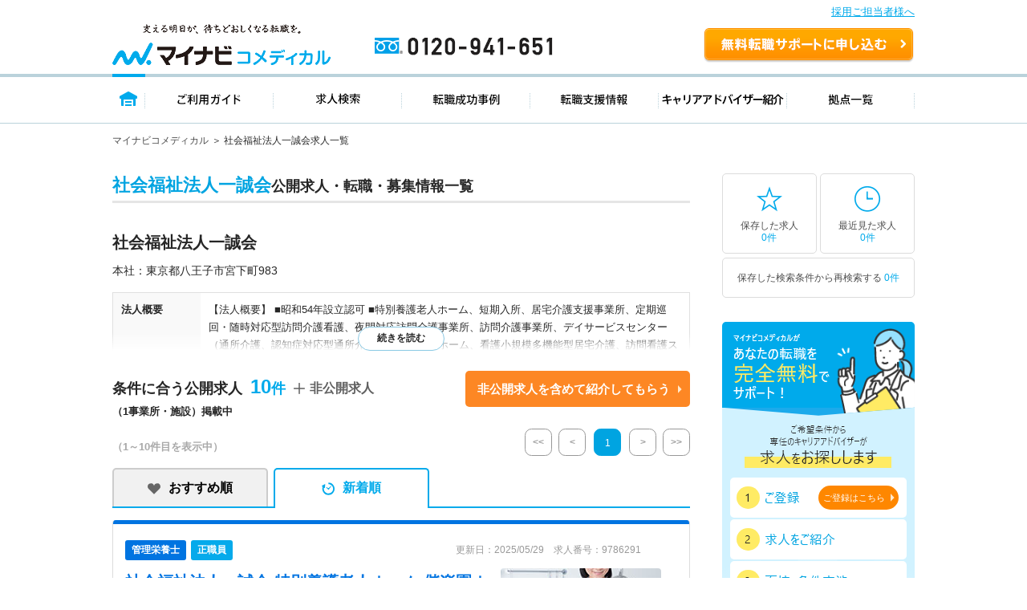

--- FILE ---
content_type: text/html; charset=UTF-8
request_url: https://co-medical.mynavi.jp/search/co357108/?sort=2
body_size: 23655
content:
<!DOCTYPE html>
<html lang="ja">
<head>
<meta http-equiv="content-language" content="ja">
<meta charset="utf-8">
<title>【2025/05/29更新】社会福祉法人一誠会の求人・転職 | マイナビコメディカル</title>
<meta name="viewport" content="width=device-width">
<meta name="keywords" content="">
<meta name="description" content="マイナビコメディカルは社会福祉法人一誠会の求人情報を10件掲載しています。人気のこだわり条件で自身に合った求人をお探しできます。マイナビならではの質の高い求人と実績豊富なキャリアアドバイザーがあなたの転職を徹底的にサポートします。">
<meta name="author" content="Mynavi Corporation">
<meta name="copyright" content="Copyright Mynavi Corporation">
<link rel="canonical" href="https://co-medical.mynavi.jp/search/co357108/">
<link rel="alternate" media="only screen and (max-width: 640px)" href="https://co-medical.mynavi.jp/sp/search/co357108/?sort=2" />



<link rel="stylesheet" type="text/css" media="all" href="/common/css/import.css" />
<link rel="stylesheet" type="text/css" media="all" href="/common/css/style.css?date=20200221" />
<link rel="stylesheet" type="text/css" media="all" href="/search/check.css" />
<link rel="stylesheet" type="text/css" media="all" href="/search/result.css?date=202110263" />

<link rel="stylesheet" type="text/css" media="all" href="/search/result2.css?date=20250731" />
  
<link href="/common/css/font-awesome.css" rel="stylesheet" type="text/css" media="all">
<link rel="stylesheet" type="text/css" media="all" href="/pt/column_pc/css/style.css" />
<link rel="stylesheet" type="text/css" media="all" href="/search/list_faq_pc.css" />
<link rel="stylesheet" type="text/css" media="all" href="/search/result-tab.css?=ver5" />

<style type="text/css">
#history-offer-view > article > div.ik-m-recommend-offer--container.swiper-container.swiper-container-initialized.swiper-container-horizontal > div.swiper-wrapper > div > a > div.detail > div.access{display:none;}
</style>
<link rel="icon" type="image/vnd.microsoft.icon" href="/common/img/favicon.ico" sizes="16x16" />
<style type="text/css">
.grayout{color:#A9A9A9;}
.areabnr_area{margin-bottom:20px;}
.sideInfo_wrap{margin-bottom:20px;}
aside .sideResc_wrap li.ik-m-ofrs__item{margin-bottom:20px;}
.sideBox_infoTxt{display: flex;align-items:center;justify-content: space-between;}
.infoTxt{font-size:10px;}

:root{
  --btn-blue: #0078ff;
  --btn-blue-ghost: #eaf3ff;
}

.re-search-block .label{ letter-spacing: .02em; }
.re-search-block .icon-left,
.re-search-block .icon-right{ display: inline-flex; }

.re-search-block:hover{ background: var(--btn-blue-ghost); }
.re-search-block:active{ transform: translateY(1px); }
.re-search-block:focus-visible{
  outline: 3px solid color-mix(in srgb, var(--btn-blue) 30%, transparent);
  outline-offset: 3px;
}

/* @media (prefers-color-scheme: dark){
  .re-search-block{
    background: #111;
    color: #4da3ff;
    border-color: #4da3ff;
  }
  .re-search-block:hover{ background: #0b223d; }
} */
</style>


<!--[if lt IE 9]>
<script src="/common/js/html5shiv.js"></script>
<![endif]-->
<script src="/common/js/jquery-1.10.2.js"></script>
<script src="/common/js/globalLineStations.js"></script>
<script src="/common/js/jquery.countTo.js"></script>
<script type="text/javascript" src="/common/js/search-cookie-utils.js"></script>
<script src="/search/search.common.js?5" charset="utf-8"></script>
<script type="text/javascript" src="//r4.snva.jp/javascripts/reco/2/sna.js?k=3eI8pB8q1jG03"></script>
<script type="text/javascript">
    __snahost = "r4.snva.jp";
    recoConstructer({});
</script>
<!-- iryokaigo head_universal-->
<!-- Google Tag Manager -->
<script>(function(w,d,s,l,i){w[l]=w[l]||[];w[l].push({'gtm.start':
new Date().getTime(),event:'gtm.js'});var f=d.getElementsByTagName(s)[0],
j=d.createElement(s),dl=l!='dataLayer'?'&l='+l:'';j.async=true;j.src=
'https://www.googletagmanager.com/gtm.js?id='+i+dl;f.parentNode.insertBefore(j,f);
})(window,document,'script','dataLayer','GTM-W2WJ946');</script>
<!-- End Google Tag Manager -->

<script type="text/javascript" src="/common/js/set_utm_param.js?1757582300"></script>  <script src="/search/js/restoreConditions.js"></script>
  <script src="/search/js/restoreLineConditions.js"></script>
  <script>
    const arNames = [];
    const ar1Codes = "";
    const ar1Names = "";
    const lnStNamesOriginal = [];
    const lnStNames = {};
    for (const [key, value] of Object.entries(lnStNamesOriginal)) {
      const parts = value.split(' - ');
      lnStNames[key] = parts[parts.length - 1] ?? '';
    }
    const linePrefId = "";
    const linePrefName = "";
    const parentCityArray = [];
  </script>
</head>
<body>
<!-- iryokaigo bodytop_universal-->

<!-- Google Tag Manager (noscript) -->
<noscript><iframe src="https://www.googletagmanager.com/ns.html?id=GTM-W2WJ946"
height="0" width="0" style="display:none;visibility:hidden"></iframe></noscript>
<!-- End Google Tag Manager (noscript) -->


<script type="text/javascript">
  (function () {
    var tagjs = document.createElement("script");
    var s = document.getElementsByTagName("script")[0];
    tagjs.async = true;
    tagjs.src = "//s.yjtag.jp/tag.js#site=vjYmM7k&referrer=" + encodeURIComponent(document.location.href) + "";
    s.parentNode.insertBefore(tagjs, s);
  }());
</script>
<noscript>
  <iframe src="//b.yjtag.jp/iframe?c=vjYmM7k" width="1" height="1" frameborder="0" scrolling="no" marginheight="0" marginwidth="0"></iframe>
</noscript>


<!-- header -->

<link rel="stylesheet" type="text/css" media="all" href="/common/css/header.css" />
<script type="text/javascript" src="/common/js/header.js"></script>

<section id="Header">
  <div class="co-medical-t-header_band">
    <a href="/corporate/corporate.php">採用ご担当者様へ</a>
  </div>
  <div class="headerin">
    <div class="headerct clearfix">
            <p class="logo"><a href="/">
          <img src="/images/re/logo_2018.png" width="272" height="52" alt="マイナビコメディカル" />
      </a></p>
      <p class="btn"><a href="/entry/">無料転職サポートを申し込む</a></p>
      <p class="tel"><a href="/">0120-941-651</a></p>
    </div>
    </div>
    <div class="gnavbox">
        <ul class="clearfix">
            <li class="nav1 on"><a href="/">トップページ</a></li>
            <li class="nav2"><a href="/guide/">ご利用ガイド</a></li>
            <li class="nav3"><a href="/search/search.php">求人検索</a></li>
            <li class="nav4"><a href="/contents/usersvoice/">転職成功事例</a></li>
            <li class="nav5"><a href="/support/">転職支援情報</a></li>
            <li class="nav6"><a href="/advisers/advisers.php">キャリアアドバイザー紹介</a></li>
            <li class="nav7"><a href="/access/access.php">拠点一覧</a></li>
        </ul>
    </div>
</section>
<!-- container -->
<div id="container">
    <div class="ik-base">
        <div class="ik-t-search-list">
            <div class="ik-t-search-list__breadcrumbs">
                <div class="ik-m-breadcrumbs">
                    <div class="ik-a-container">
              <ul>

                  <li><a href="/">マイナビコメディカル</a>
                  </li>

                  <li><span>社会福祉法人一誠会求人一覧</span>                  </li>
              </ul>

              <script type="application/ld+json">
              {
                "@context": "http://schema.org",
                "@type": "BreadcrumbList",
                "itemListElement":
                [
                  {
                    "@type": "ListItem",
                    "position": 1,
                    "item":
                    {
                      "@id": "/",
                      "name": "マイナビコメディカル"
                    }
                  },                  {
                    "@type": "ListItem",
                    "position": 2,
                    "item":
                    {
                      "@id": "/search/co357108/",
                      "name": "社会福祉法人一誠会求人一覧"
                    }
                  }                ]
              }
              </script>
                    </div>
                </div>
            </div><!-- // ik-t-search-list__breadcrumbs -->
            <div class="ik-o-contents">




                <div class="ik-a-container">
                    <div class="ik-o-contents__main">
                        <div class="ik-m-ofrs">



                            <header class="ik-m-ofrs__header">
                                <h1 class="ik-m-ofrs__h"><span>社会福祉法人一誠会</span>公開求人・転職・募集情報一覧</h1>
                            </header>

                <div class="ik-o-ofr-company__description">
                  <section class="ik-m-sec">
                    <div class="ik-m-sec__body__description">
                      <div class="ik-m-company__description">
                        <figure class="ik-m-company__figs">
                          <figcaption class="ik-m-company__caption__description">
                            <h3 class="ik-m-company__name">社会福祉法人一誠会</h3>
                            <div class="ik-m-company__office">
                              <p>本社：東京都八王子市宮下町983</p>
                            </div>
                          </figcaption>
                        </figure>
                        <div class="ik-m-company__info__description">
                          <table class="ik-a-table">
                            <tbody>
                              <tr>
                                <th>法人概要</th>
                                <td>【法人概要】
■昭和54年設立認可
■特別養護老人ホーム、短期入所、居宅介護支援事業所、定期巡回・随時対応型訪問介護看護、夜間対応訪問介護事業所、訪問介護事業所、デイサービスセンター（通所介護、認知症対応型通所介護）、グループホーム、看護小規模多機能型居宅介護、訪問看護ステーション、サービス付き高齢者向け住宅、保育所、高齢者相談センター（地域包括支援センター、介護予防支援事業所、生活支援体制整備事業及び認知症地域支援事業）</td>
                              </tr>
                              <tr>
                                <th>特色</th>
                                <td>■福祉施設を複数展開する法人です。</td>
                              </tr>
                          </table>
                        </div>
                      </div><!-- // ik-m-company__description -->
                    </div><!-- // ik-m-sec__body__description -->
                  </section>
                </div><!-- // ik-o-ofr-company__description -->

<div class="ik-m-ofrs__nums_box">
	<div class="ik-m-ofrs__nums_box_txtArea">
            <div class="ik-m-ofrs__nums ik-m-ofrs__nums_top">
                <p class="ik-m-ofrs__nums_txt">条件に合う公開求人<span class="nmb">10<!--件--></span></p>
                <p>（1事業所・施設）掲載中</p>
            </div>
            <div class="ik-m-ofrs__nums_secretbtn_plus">
                <!--<img src="/search/img/re/icon_feather-plus.svg" alt="">-->
				<p>非公開求人</p>
            </div>
	</div>
	<div class="ik-m-ofrs__nums_box_btnArea">
            <div class="ik-m-ofrs__nums_secretbtn_box">
                <div class="ik-m-ofrs__nums_secretbtn">
                    <a href="/entry/">非公開求人を含めて紹介してもらう</a>
                </div>
            </div>
    </div>
</div>

                            <div class="ik-m-ofrs__head-pages">
                                <div class="ik-m-ofrs__nums">

        <p>
            <span class="display">（1～10件目を表示中）</span>
        </p>

                                </div>
                                <div class="ik-m-paginate">
                                    <p class="ik-m-paginate__prev first grayout">
                                        <a href="/search/co357108/"><<</a>
                                    </p>
                                    <p class="ik-m-paginate__prev grayout">
                                        <a href="/search/co357108/?sort=2"><</a>
                                    </p>
                                    <ul class="ik-m-paginate__pages">
                      <li class="ik-m-paginate__page is-no-active">
                        <a href="/search/co357108/?sort=2">1</a>
                      </li>
                                    </ul>
                    <p class="ik-m-paginate__next grayout">
                      <a href="/search/co357108/?sort=2&amp;pageID=2">></a>
                    </p>
                    <p class="ik-m-paginate__next last grayout">
                      <a href="/search/co357108/?sort=2">>></a>
                    </p>

                                </div>
                            </div><!-- // ik-m-ofrs__foot-pages -->
                <div class="tab-navi navi01">
                    <ul>
                        <li class=""><a href="/search/co357108/" class="select_heart">おすすめ順</a></li>
                        <li class="active"><a href="/search/co357108/?sort=2" class="select_time">新着順</a></li>
                    </ul>
                </div>






                            <ul class="ik-m-ofrs__list">

                                <li class="ik-m-ofrs__item">

                                    <article class="ik-m-ofr" data-jno="9786291">
                                        <div class="content">
                                            <div class="rslLst_flx">
                                                <div class="ik-m-ofr__ttl">


                                                    <div class="ik-m-ofr__meta">
                                                        <aside class="ik-m-ofr-meta w-95">
                                                            <div class="ik-m-ofr-meta__labels">
                                                                <div class="ik-m-labels">
                                                                    <ul class="ik-m-labels__list">

                                                                        <li
    class="ik-m-labels__item"><a href="/search/3030014630300147/"><span
    class="ik-a-label-ver1 ik-a-label--colored ik-a-label--pt font-12">管理栄養士</span
    ></a></li>
                                                                        <li
    class="ik-m-labels__item"><span class="ik-a-label-ver1 ik-a-label--colored ik-a-label--eq font-12 bg-blue-05">正職員</span
    ></li>
                                                                    </ul>
                                                                </div>
                                                            </div>
                                                            <div class="ik-m-ofr-meta__info-ver1">
                                                                <p class="ik-m-ofr-meta__info__ofr-num">更新日：2025/05/29　求人番号：9786291                                                                </p>
                                                            </div>
                                                        </aside>
                                                    </div><!-- // ik-m-ofr__meta -->


                                                  <div class="ik-m-ofr__header_wrap">
                                                                                                        <header class="ik-m-ofr__header ">
                                                      <h2 class="ik-m-ofr__h mb-10">

                                                                                                                <a href="/search/9786291/detail.php"><span>社会福祉法人一誠会  特別養護老人ホーム 偕楽園ホーム</span>の管理栄養士求人(正職員)</a>
                                                      </h2>

                                                                                                              <h3 class="ik-m-ofr__ht">【東京都／八王子市】福利厚生充実！特別養護老人ホームにおける管理栄養士のお仕事です♪＜正社員＞</h3>
                                                                                                          </header>
                                                                                                          <div class="detTop-img">
                                                        <a href="/search/9786291/detail.php">
                                                          <img src="/common/img/nrd/1.jpg" class="lazyload" alt="det-top-img">
                                                        </a>
                                                      </div>
                                                                                                      </div>
                                                </div>
                                            <div class="rslLst_flx">
                                                <div class="ik-m-ofr__body">
                                                    <figure class="ik-m-ofr__figs">
                                                        <figcaption class="ik-m-ofr__info">
                                                            <table class="ik-a-table p-offer-detail__table">
                                                                <tbody>
                                                                    <tr>
                                                                        <th><span class="is-icn02">給与</span></th>
                                                                        <td>【モデル月収】<span><span>24.7</span>万円～<span>26.4</span>万円</span> 程度</td>
                                                                    </tr>


                                                                                                                                    <tr>
                                                                        <th><span class="is-icn01">勤務地</span></th>
                                                                        <td>
東京都 八王子市<span> </span>
ＪＲ横浜線「八王子駅」（バス・車15分）ＪＲ中央線「八王子駅」（バス・車15分） 他                                                                        </td>
                                                                    </tr>





                                                                    <tr>
                                                                        <th><span class="is-icn07">仕事内容</span></th>
                                                                        <td style="line-height: 1.5">
                                                                            特別養護老人ホームにおける管理栄養士としての業務全般
■栄養ケアマネジメント
■栄養指導
■厨房内の管理
■委託業者の管理
■イベントの準備や参加：施設内…                                                                        </td>
                                                                    </tr>

                                                                </tbody>
                                                            </table>
                                                        </figcaption>
                                                    </figure>
                                                    
                                                    <div class="detTop_atd">
                                                        <div class="ik-m-labels">
                                                            <div class="ik-m-labels__wrapper">
                                                                <ul class="ik-m-labels__list" data-j-labels-list="">
    <li class="ik-m-labels__item"><a href="/search/jb/13/st/wk/ep/cf/K2600001/"><span class="ik-a-label ik-a-label--colored ik-a-label--fe">車通勤可</span></a></li>
    <li class="ik-m-labels__item"><a href="/search/jb/13/st/wk/ep/cf/02b4/"><span class="ik-a-label ik-a-label--colored ik-a-label--fe">残業少なめ</span></a></li>
    <li class="ik-m-labels__item"><a href="/search/jb/13/st/wk/ep/cf/02b8/"><span class="ik-a-label ik-a-label--colored ik-a-label--fe">託児所・育児補助</span></a></li>
    <li class="ik-m-labels__item"><a href="/search/jb/13/st/wk/ep/cf/0301/"><span class="ik-a-label ik-a-label--colored ik-a-label--fe">積極採用中</span></a></li>
                                                                </ul>
                                                            </div>
                                                        </div>
                                                    </div>
                                                </div><!-- // ik-m-ofr__body -->
                                                <div class="divider"></div>
                                                <footer class="ik-m-ofr__footer-ver2">
                                            <div class="footer-button-job">
                                                                                              <div class="detTop-keep detKeep-btn c-detail-offer-save__button mb-0">
                                                  <a onclick="searchCheckDel(9786291);$(this).hide();$(this).closest('div').find('a.is-active2').show()" class="is-active" style="display:none;"><span>保存済み</span></a>
                                                  <a onclick="searchCheck('9786291');$(this).hide();$(this).closest('div').find('a.is-active').show();" class="is-active2" style=""><span>保存する</span></a>
                                                </div>
                                                                                                  <div class="detTop-candidate-button mb-0"><a href="/entry/?recruitno=9786291"><span class="btnPrefix-completely_free ">この求人を問い合わせる</span></a></div>
                                                    <div class="detTop-btn detCv-btn ver2 mb-0"><a href="/search/9786291/detail.php"><span class="btnPrefix-completely_free">詳細を見る</span></a></div>
                                            </div>
                            <div class="interview_ver1 no-interview">
                              
                                                            <a href="/search/co357108/">
                                <div class="facility-job-list">
                                  社会福祉法人一誠会の求人一覧                                </div>
                              </a>
                                                          </div>
                                                </footer>
                                            </div>
                                        </div>
                                    </article>
                                </li>

                                <li class="ik-m-ofrs__item">

                                    <article class="ik-m-ofr" data-jno="9835288">
                                        <div class="content">
                                            <div class="rslLst_flx">
                                                <div class="ik-m-ofr__ttl">


                                                    <div class="ik-m-ofr__meta">
                                                        <aside class="ik-m-ofr-meta w-95">
                                                            <div class="ik-m-ofr-meta__labels">
                                                                <div class="ik-m-labels">
                                                                    <ul class="ik-m-labels__list">

                                                                        <li
    class="ik-m-labels__item"><a href="/search/30300141/"><span
    class="ik-a-label-ver1 ik-a-label--colored ik-a-label--pt font-12">言語聴覚士</span
    ></a></li>
                                                                        <li
    class="ik-m-labels__item"><span class="ik-a-label-ver1 ik-a-label--colored ik-a-label--eq font-12 bg-blue-05">正職員</span
    ></li>
                                                                    <li class="ik-m-labels__item"><span class="ik-a-label ik-a-label--colored status-ended">募集停止</span></li>
                                                                    </ul>
                                                                </div>
                                                            </div>
                                                            <div class="ik-m-ofr-meta__info-ver1">
                                                                <p class="ik-m-ofr-meta__info__ofr-num">更新日：2025/10/02　求人番号：9835288                                                                </p>
                                                            </div>
                                                        </aside>
                                                    </div><!-- // ik-m-ofr__meta -->


                                                  <div class="ik-m-ofr__header_wrap">
                                                                                                        <header class="ik-m-ofr__header ">
                                                      <h2 class="ik-m-ofr__h mb-10">

                                                                                                                <a href="/search/9835288/detail.php"><span>社会福祉法人一誠会  特別養護老人ホーム偕楽園ホーム</span>の言語聴覚士求人(正職員)</a>
                                                      </h2>

                                                                                                              <h3 class="ik-m-ofr__ht">【東京都／八王子市】マイカー通勤可◎残業少なめ☆特別養護老人ホームにて言語聴覚士募集♪＜常勤＞</h3>
                                                                                                          </header>
                                                                                                          <div class="detTop-img">
                                                        <a href="/search/9835288/detail.php">
                                                          <img src="/common/img/st/8.png" class="lazyload" alt="det-top-img">
                                                        </a>
                                                      </div>
                                                                                                      </div>
                                                </div>
                                            <div class="rslLst_flx">
                                                <div class="ik-m-ofr__body">
                                                    <figure class="ik-m-ofr__figs">
                                                        <figcaption class="ik-m-ofr__info">
                                                            <table class="ik-a-table p-offer-detail__table">
                                                                <tbody>
                                                                    <tr>
                                                                        <th><span class="is-icn02">給与</span></th>
                                                                        <td>【モデル月収】<span><span>21.1</span>万円～<span>25.3</span>万円</span> 程度 【モデル年収】<span><span>350</span>万円～<span>400</span>万円</span> 程度</td>
                                                                    </tr>


                                                                                                                                    <tr>
                                                                        <th><span class="is-icn01">勤務地</span></th>
                                                                        <td>
東京都 八王子市<span> </span>
ＪＲ五日市線「秋川駅」（バス・車15分）                                                                        </td>
                                                                    </tr>





                                                                    <tr>
                                                                        <th><span class="is-icn07">仕事内容</span></th>
                                                                        <td style="line-height: 1.5">
                                                                            【仕事内容】
特別養護老人ホームにてリハビリ業務                                                                        </td>
                                                                    </tr>

                                                                </tbody>
                                                            </table>
                                                        </figcaption>
                                                    </figure>
                                                    
                                                    <div class="detTop_atd">
                                                        <div class="ik-m-labels">
                                                            <div class="ik-m-labels__wrapper">
                                                                <ul class="ik-m-labels__list" data-j-labels-list="">
    <li class="ik-m-labels__item"><a href="/search/30300141/13/st/wk/ep/cf/K2600001/"><span class="ik-a-label ik-a-label--colored ik-a-label--fe">車通勤可</span></a></li>
    <li class="ik-m-labels__item"><a href="/search/30300141/13/st/wk/ep/cf/02b4/"><span class="ik-a-label ik-a-label--colored ik-a-label--fe">残業少なめ</span></a></li>
                                                                </ul>
                                                            </div>
                                                        </div>
                                                    </div>
                                                </div><!-- // ik-m-ofr__body -->
                                                <div class="divider"></div>
                                                <footer class="ik-m-ofr__footer-ver2">
                                            <div class="footer-button-job">
                                                                                              <div class="detTop-keep detKeep-btn c-detail-offer-save__button mb-0">
                                                  <a onclick="searchCheckDel(9835288);$(this).hide();$(this).closest('div').find('a.is-active2').show()" class="is-active" style="display:none;"><span>保存済み</span></a>
                                                  <a onclick="searchCheck('9835288');$(this).hide();$(this).closest('div').find('a.is-active').show();" class="is-active2" style=""><span>保存する</span></a>
                                                </div>
                                                                                                  <div class="detTop-candidate-button mb-0"><a href="/entry/?recruitno=9835288,9828626"><span class="btnPrefix-completely_free recruitment_closed">最新の募集状況を問い合わせる</span></a></div>
                                                    <div class="detTop-btn detCv-btn ver2 mb-0"><a href="/search/9835288/detail.php"><span class="btnPrefix-completely_free">詳細を見る</span></a></div>
                                            </div>
                            <div class="interview_ver1 no-interview">
                              
                                                            <a href="/search/co357108/">
                                <div class="facility-job-list">
                                  社会福祉法人一誠会の求人一覧                                </div>
                              </a>
                                                          </div>
                                                </footer>
                                            </div>
                                        </div>
                                    </article>
                                </li>

                                <li class="ik-m-ofrs__item">

                                    <article class="ik-m-ofr" data-jno="9835286">
                                        <div class="content">
                                            <div class="rslLst_flx">
                                                <div class="ik-m-ofr__ttl">


                                                    <div class="ik-m-ofr__meta">
                                                        <aside class="ik-m-ofr-meta w-95">
                                                            <div class="ik-m-ofr-meta__labels">
                                                                <div class="ik-m-labels">
                                                                    <ul class="ik-m-labels__list">

                                                                        <li
    class="ik-m-labels__item"><a href="/search/30300139/"><span
    class="ik-a-label-ver1 ik-a-label--colored ik-a-label--pt font-12">作業療法士</span
    ></a></li>
                                                                        <li
    class="ik-m-labels__item"><span class="ik-a-label-ver1 ik-a-label--colored ik-a-label--eq font-12 bg-blue-05">正職員</span
    ></li>
                                                                    <li class="ik-m-labels__item"><span class="ik-a-label ik-a-label--colored status-ended">募集停止</span></li>
                                                                    </ul>
                                                                </div>
                                                            </div>
                                                            <div class="ik-m-ofr-meta__info-ver1">
                                                                <p class="ik-m-ofr-meta__info__ofr-num">更新日：2025/10/02　求人番号：9835286                                                                </p>
                                                            </div>
                                                        </aside>
                                                    </div><!-- // ik-m-ofr__meta -->


                                                  <div class="ik-m-ofr__header_wrap">
                                                                                                        <header class="ik-m-ofr__header ">
                                                      <h2 class="ik-m-ofr__h mb-10">

                                                                                                                <a href="/search/9835286/detail.php"><span>社会福祉法人一誠会  特別養護老人ホーム偕楽園ホーム</span>の作業療法士求人(正職員)</a>
                                                      </h2>

                                                                                                              <h3 class="ik-m-ofr__ht">【東京都／八王子市】マイカー通勤可◎残業少なめ☆特別養護老人ホームにて作業療法士募集♪＜常勤＞</h3>
                                                                                                          </header>
                                                                                                          <div class="detTop-img">
                                                        <a href="/search/9835286/detail.php">
                                                          <img src="/common/img/ot/6.png" class="lazyload" alt="det-top-img">
                                                        </a>
                                                      </div>
                                                                                                      </div>
                                                </div>
                                            <div class="rslLst_flx">
                                                <div class="ik-m-ofr__body">
                                                    <figure class="ik-m-ofr__figs">
                                                        <figcaption class="ik-m-ofr__info">
                                                            <table class="ik-a-table p-offer-detail__table">
                                                                <tbody>
                                                                    <tr>
                                                                        <th><span class="is-icn02">給与</span></th>
                                                                        <td>【モデル月収】<span><span>21.1</span>万円～<span>25.3</span>万円</span> 程度 【モデル年収】<span><span>350</span>万円～<span>400</span>万円</span> 程度</td>
                                                                    </tr>


                                                                                                                                    <tr>
                                                                        <th><span class="is-icn01">勤務地</span></th>
                                                                        <td>
東京都 八王子市<span> </span>
ＪＲ五日市線「秋川駅」（バス・車15分）                                                                        </td>
                                                                    </tr>





                                                                    <tr>
                                                                        <th><span class="is-icn07">仕事内容</span></th>
                                                                        <td style="line-height: 1.5">
                                                                            【仕事内容】
特別養護老人ホームにてリハビリ業務                                                                        </td>
                                                                    </tr>

                                                                </tbody>
                                                            </table>
                                                        </figcaption>
                                                    </figure>
                                                    
                                                    <div class="detTop_atd">
                                                        <div class="ik-m-labels">
                                                            <div class="ik-m-labels__wrapper">
                                                                <ul class="ik-m-labels__list" data-j-labels-list="">
    <li class="ik-m-labels__item"><a href="/search/30300139/13/st/wk/ep/cf/K2600001/"><span class="ik-a-label ik-a-label--colored ik-a-label--fe">車通勤可</span></a></li>
    <li class="ik-m-labels__item"><a href="/search/30300139/13/st/wk/ep/cf/02b4/"><span class="ik-a-label ik-a-label--colored ik-a-label--fe">残業少なめ</span></a></li>
                                                                </ul>
                                                            </div>
                                                        </div>
                                                    </div>
                                                </div><!-- // ik-m-ofr__body -->
                                                <div class="divider"></div>
                                                <footer class="ik-m-ofr__footer-ver2">
                                            <div class="footer-button-job">
                                                                                              <div class="detTop-keep detKeep-btn c-detail-offer-save__button mb-0">
                                                  <a onclick="searchCheckDel(9835286);$(this).hide();$(this).closest('div').find('a.is-active2').show()" class="is-active" style="display:none;"><span>保存済み</span></a>
                                                  <a onclick="searchCheck('9835286');$(this).hide();$(this).closest('div').find('a.is-active').show();" class="is-active2" style=""><span>保存する</span></a>
                                                </div>
                                                                                                  <div class="detTop-candidate-button mb-0"><a href="/entry/?recruitno=9835286,9828626"><span class="btnPrefix-completely_free recruitment_closed">最新の募集状況を問い合わせる</span></a></div>
                                                    <div class="detTop-btn detCv-btn ver2 mb-0"><a href="/search/9835286/detail.php"><span class="btnPrefix-completely_free">詳細を見る</span></a></div>
                                            </div>
                            <div class="interview_ver1 no-interview">
                              
                                                            <a href="/search/co357108/">
                                <div class="facility-job-list">
                                  社会福祉法人一誠会の求人一覧                                </div>
                              </a>
                                                          </div>
                                                </footer>
                                            </div>
                                        </div>
                                    </article>
                                </li>

                                <li class="ik-m-ofrs__item">

                                    <article class="ik-m-ofr" data-jno="9835285">
                                        <div class="content">
                                            <div class="rslLst_flx">
                                                <div class="ik-m-ofr__ttl">


                                                    <div class="ik-m-ofr__meta">
                                                        <aside class="ik-m-ofr-meta w-95">
                                                            <div class="ik-m-ofr-meta__labels">
                                                                <div class="ik-m-labels">
                                                                    <ul class="ik-m-labels__list">

                                                                        <li
    class="ik-m-labels__item"><a href="/search/30300140/"><span
    class="ik-a-label-ver1 ik-a-label--colored ik-a-label--pt font-12">理学療法士</span
    ></a></li>
                                                                        <li
    class="ik-m-labels__item"><span class="ik-a-label-ver1 ik-a-label--colored ik-a-label--eq font-12 bg-blue-05">正職員</span
    ></li>
                                                                    <li class="ik-m-labels__item"><span class="ik-a-label ik-a-label--colored status-ended">募集停止</span></li>
                                                                    </ul>
                                                                </div>
                                                            </div>
                                                            <div class="ik-m-ofr-meta__info-ver1">
                                                                <p class="ik-m-ofr-meta__info__ofr-num">更新日：2025/10/02　求人番号：9835285                                                                </p>
                                                            </div>
                                                        </aside>
                                                    </div><!-- // ik-m-ofr__meta -->


                                                  <div class="ik-m-ofr__header_wrap">
                                                                                                        <header class="ik-m-ofr__header ">
                                                      <h2 class="ik-m-ofr__h mb-10">

                                                                                                                <a href="/search/9835285/detail.php"><span>社会福祉法人一誠会  特別養護老人ホーム偕楽園ホーム</span>の理学療法士求人(正職員)</a>
                                                      </h2>

                                                                                                              <h3 class="ik-m-ofr__ht">【東京都／八王子市】マイカー通勤可◎残業少なめ☆特別養護老人ホームにて理学療法士募集♪＜常勤＞</h3>
                                                                                                          </header>
                                                                                                          <div class="detTop-img">
                                                        <a href="/search/9835285/detail.php">
                                                          <img src="/common/img/5.jpg" class="lazyload" alt="det-top-img">
                                                        </a>
                                                      </div>
                                                                                                      </div>
                                                </div>
                                            <div class="rslLst_flx">
                                                <div class="ik-m-ofr__body">
                                                    <figure class="ik-m-ofr__figs">
                                                        <figcaption class="ik-m-ofr__info">
                                                            <table class="ik-a-table p-offer-detail__table">
                                                                <tbody>
                                                                    <tr>
                                                                        <th><span class="is-icn02">給与</span></th>
                                                                        <td>【モデル月収】<span><span>21.1</span>万円～<span>25.3</span>万円</span> 程度 【モデル年収】<span><span>350</span>万円～<span>400</span>万円</span> 程度</td>
                                                                    </tr>


                                                                                                                                    <tr>
                                                                        <th><span class="is-icn01">勤務地</span></th>
                                                                        <td>
東京都 八王子市<span> </span>
ＪＲ五日市線「秋川駅」（バス・車15分）                                                                        </td>
                                                                    </tr>





                                                                    <tr>
                                                                        <th><span class="is-icn07">仕事内容</span></th>
                                                                        <td style="line-height: 1.5">
                                                                            【仕事内容】
特別養護老人ホームにてリハビリ業務                                                                        </td>
                                                                    </tr>

                                                                </tbody>
                                                            </table>
                                                        </figcaption>
                                                    </figure>
                                                    
                                                    <div class="detTop_atd">
                                                        <div class="ik-m-labels">
                                                            <div class="ik-m-labels__wrapper">
                                                                <ul class="ik-m-labels__list" data-j-labels-list="">
    <li class="ik-m-labels__item"><a href="/search/30300140/13/st/wk/ep/cf/K2600001/"><span class="ik-a-label ik-a-label--colored ik-a-label--fe">車通勤可</span></a></li>
    <li class="ik-m-labels__item"><a href="/search/30300140/13/st/wk/ep/cf/02b4/"><span class="ik-a-label ik-a-label--colored ik-a-label--fe">残業少なめ</span></a></li>
                                                                </ul>
                                                            </div>
                                                        </div>
                                                    </div>
                                                </div><!-- // ik-m-ofr__body -->
                                                <div class="divider"></div>
                                                <footer class="ik-m-ofr__footer-ver2">
                                            <div class="footer-button-job">
                                                                                              <div class="detTop-keep detKeep-btn c-detail-offer-save__button mb-0">
                                                  <a onclick="searchCheckDel(9835285);$(this).hide();$(this).closest('div').find('a.is-active2').show()" class="is-active" style="display:none;"><span>保存済み</span></a>
                                                  <a onclick="searchCheck('9835285');$(this).hide();$(this).closest('div').find('a.is-active').show();" class="is-active2" style=""><span>保存する</span></a>
                                                </div>
                                                                                                  <div class="detTop-candidate-button mb-0"><a href="/entry/?recruitno=9835285,9828626"><span class="btnPrefix-completely_free recruitment_closed">最新の募集状況を問い合わせる</span></a></div>
                                                    <div class="detTop-btn detCv-btn ver2 mb-0"><a href="/search/9835285/detail.php"><span class="btnPrefix-completely_free">詳細を見る</span></a></div>
                                            </div>
                            <div class="interview_ver1 no-interview">
                              
                                                            <a href="/search/co357108/">
                                <div class="facility-job-list">
                                  社会福祉法人一誠会の求人一覧                                </div>
                              </a>
                                                          </div>
                                                </footer>
                                            </div>
                                        </div>
                                    </article>
                                </li>

                                <li class="ik-m-ofrs__item">

                                    <article class="ik-m-ofr" data-jno="9833930">
                                        <div class="content">
                                            <div class="rslLst_flx">
                                                <div class="ik-m-ofr__ttl">


                                                    <div class="ik-m-ofr__meta">
                                                        <aside class="ik-m-ofr-meta w-95">
                                                            <div class="ik-m-ofr-meta__labels">
                                                                <div class="ik-m-labels">
                                                                    <ul class="ik-m-labels__list">

                                                                        <li
    class="ik-m-labels__item"><a href="/search/30300159/"><span
    class="ik-a-label-ver1 ik-a-label--colored ik-a-label--pt font-12">あん摩マッサージ指圧師</span
    ></a></li>
                                                                        <li
    class="ik-m-labels__item"><span class="ik-a-label-ver1 ik-a-label--colored ik-a-label--eq font-12 bg-blue-05">正職員</span
    ></li>
                                                                    <li class="ik-m-labels__item"><span class="ik-a-label ik-a-label--colored status-ended">募集停止</span></li>
                                                                    </ul>
                                                                </div>
                                                            </div>
                                                            <div class="ik-m-ofr-meta__info-ver1">
                                                                <p class="ik-m-ofr-meta__info__ofr-num">更新日：2025/10/02　求人番号：9833930                                                                </p>
                                                            </div>
                                                        </aside>
                                                    </div><!-- // ik-m-ofr__meta -->


                                                  <div class="ik-m-ofr__header_wrap">
                                                                                                        <header class="ik-m-ofr__header w-100">
                                                      <h2 class="ik-m-ofr__h mb-10">

                                                                                                                <a href="/search/9833930/detail.php"><span>社会福祉法人一誠会  偕楽園ホーム</span>のあん摩マッサージ指圧師求人(正職員)</a>
                                                      </h2>

                                                                                                              <h3 class="ik-m-ofr__ht">【東京都/八王子市】年間休日110日☆残業少なめ！特別養護老人ホームにてあん摩マッサージ指圧師募集</h3>
                                                                                                          </header>
                                                                                                      </div>
                                                </div>
                                            <div class="rslLst_flx">
                                                <div class="ik-m-ofr__body">
                                                    <figure class="ik-m-ofr__figs">
                                                        <figcaption class="ik-m-ofr__info">
                                                            <table class="ik-a-table p-offer-detail__table">
                                                                <tbody>
                                                                    <tr>
                                                                        <th><span class="is-icn02">給与</span></th>
                                                                        <td>【モデル月収】<span><span>21.1</span>万円～<span>24.3</span>万円</span> 程度</td>
                                                                    </tr>


                                                                                                                                    <tr>
                                                                        <th><span class="is-icn01">勤務地</span></th>
                                                                        <td>
東京都 八王子市<span> </span>
ＪＲ五日市線「東秋留駅」（バス・車8分）                                                                        </td>
                                                                    </tr>





                                                                    <tr>
                                                                        <th><span class="is-icn07">仕事内容</span></th>
                                                                        <td style="line-height: 1.5">
                                                                            地域密着型特別養護老人ホーム（100名）の利用者に対するリハビリテーション（日常生活を営むために必要な機能改善又はその減退を防止するための訓練）の計画立案…                                                                        </td>
                                                                    </tr>

                                                                </tbody>
                                                            </table>
                                                        </figcaption>
                                                    </figure>
                                                    
                                                    <div class="detTop_atd">
                                                        <div class="ik-m-labels">
                                                            <div class="ik-m-labels__wrapper">
                                                                <ul class="ik-m-labels__list" data-j-labels-list="">
    <li class="ik-m-labels__item"><a href="/search/30300159/13/st/wk/ep/cf/K2600001/"><span class="ik-a-label ik-a-label--colored ik-a-label--fe">車通勤可</span></a></li>
    <li class="ik-m-labels__item"><a href="/search/30300159/13/st/wk/ep/cf/02b4/"><span class="ik-a-label ik-a-label--colored ik-a-label--fe">残業少なめ</span></a></li>
    <li class="ik-m-labels__item"><a href="/search/30300159/13/st/wk/ep/cf/02b8/"><span class="ik-a-label ik-a-label--colored ik-a-label--fe">託児所・育児補助</span></a></li>
                                                                </ul>
                                                            </div>
                                                        </div>
                                                    </div>
                                                </div><!-- // ik-m-ofr__body -->
                                                <div class="divider"></div>
                                                <footer class="ik-m-ofr__footer-ver2">
                                            <div class="footer-button-job">
                                                                                              <div class="detTop-keep detKeep-btn c-detail-offer-save__button mb-0">
                                                  <a onclick="searchCheckDel(9833930);$(this).hide();$(this).closest('div').find('a.is-active2').show()" class="is-active" style="display:none;"><span>保存済み</span></a>
                                                  <a onclick="searchCheck('9833930');$(this).hide();$(this).closest('div').find('a.is-active').show();" class="is-active2" style=""><span>保存する</span></a>
                                                </div>
                                                                                                  <div class="detTop-candidate-button mb-0"><a href="/entry/?recruitno=9833930,9828626"><span class="btnPrefix-completely_free recruitment_closed">最新の募集状況を問い合わせる</span></a></div>
                                                    <div class="detTop-btn detCv-btn ver2 mb-0"><a href="/search/9833930/detail.php"><span class="btnPrefix-completely_free">詳細を見る</span></a></div>
                                            </div>
                            <div class="interview_ver1 no-interview">
                              
                                                            <a href="/search/co357108/">
                                <div class="facility-job-list">
                                  社会福祉法人一誠会の求人一覧                                </div>
                              </a>
                                                          </div>
                                                </footer>
                                            </div>
                                        </div>
                                    </article>
                                </li>
                                <li style="margin-top:20px;margin-bottom:20px;"><a
href="/entry/?Linkid=listbnr_secret_03_entry_CVpc"><img src="/images/bnr_secret_03_pc.png"></a></li>

                                <li class="ik-m-ofrs__item">

                                    <article class="ik-m-ofr" data-jno="9833924">
                                        <div class="content">
                                            <div class="rslLst_flx">
                                                <div class="ik-m-ofr__ttl">


                                                    <div class="ik-m-ofr__meta">
                                                        <aside class="ik-m-ofr-meta w-95">
                                                            <div class="ik-m-ofr-meta__labels">
                                                                <div class="ik-m-labels">
                                                                    <ul class="ik-m-labels__list">

                                                                        <li
    class="ik-m-labels__item"><a href="/search/30300158/"><span
    class="ik-a-label-ver1 ik-a-label--colored ik-a-label--pt font-12">柔道整復師</span
    ></a></li>
                                                                        <li
    class="ik-m-labels__item"><span class="ik-a-label-ver1 ik-a-label--colored ik-a-label--eq font-12 bg-blue-05">正職員</span
    ></li>
                                                                    <li class="ik-m-labels__item"><span class="ik-a-label ik-a-label--colored status-ended">募集停止</span></li>
                                                                    </ul>
                                                                </div>
                                                            </div>
                                                            <div class="ik-m-ofr-meta__info-ver1">
                                                                <p class="ik-m-ofr-meta__info__ofr-num">更新日：2025/10/02　求人番号：9833924                                                                </p>
                                                            </div>
                                                        </aside>
                                                    </div><!-- // ik-m-ofr__meta -->


                                                  <div class="ik-m-ofr__header_wrap">
                                                                                                        <header class="ik-m-ofr__header ">
                                                      <h2 class="ik-m-ofr__h mb-10">

                                                                                                                <a href="/search/9833924/detail.php"><span>社会福祉法人一誠会  偕楽園ホーム</span>の柔道整復師求人(正職員)</a>
                                                      </h2>

                                                                                                              <h3 class="ik-m-ofr__ht">【東京都/八王子市】年間休日110日☆残業少なめ！特別養護老人ホームにて柔道整復師募集〈正社員〉</h3>
                                                                                                          </header>
                                                                                                          <div class="detTop-img">
                                                        <a href="/search/9833924/detail.php">
                                                          <img src="/common/img/4.jpg" class="lazyload" alt="det-top-img">
                                                        </a>
                                                      </div>
                                                                                                      </div>
                                                </div>
                                            <div class="rslLst_flx">
                                                <div class="ik-m-ofr__body">
                                                    <figure class="ik-m-ofr__figs">
                                                        <figcaption class="ik-m-ofr__info">
                                                            <table class="ik-a-table p-offer-detail__table">
                                                                <tbody>
                                                                    <tr>
                                                                        <th><span class="is-icn02">給与</span></th>
                                                                        <td>【モデル月収】<span><span>21.1</span>万円～<span>24.3</span>万円</span> 程度</td>
                                                                    </tr>


                                                                                                                                    <tr>
                                                                        <th><span class="is-icn01">勤務地</span></th>
                                                                        <td>
東京都 八王子市<span> </span>
ＪＲ五日市線「東秋留駅」（バス・車8分）                                                                        </td>
                                                                    </tr>





                                                                    <tr>
                                                                        <th><span class="is-icn07">仕事内容</span></th>
                                                                        <td style="line-height: 1.5">
                                                                            地域密着型特別養護老人ホーム（100名）の利用者に対するリハビリテーション（日常生活を営むために必要な機能改善又はその減退を防止するための訓練）の計画立案…                                                                        </td>
                                                                    </tr>

                                                                </tbody>
                                                            </table>
                                                        </figcaption>
                                                    </figure>
                                                    
                                                    <div class="detTop_atd">
                                                        <div class="ik-m-labels">
                                                            <div class="ik-m-labels__wrapper">
                                                                <ul class="ik-m-labels__list" data-j-labels-list="">
    <li class="ik-m-labels__item"><a href="/search/30300158/13/st/wk/ep/cf/K2600001/"><span class="ik-a-label ik-a-label--colored ik-a-label--fe">車通勤可</span></a></li>
    <li class="ik-m-labels__item"><a href="/search/30300158/13/st/wk/ep/cf/02b4/"><span class="ik-a-label ik-a-label--colored ik-a-label--fe">残業少なめ</span></a></li>
    <li class="ik-m-labels__item"><a href="/search/30300158/13/st/wk/ep/cf/02b8/"><span class="ik-a-label ik-a-label--colored ik-a-label--fe">託児所・育児補助</span></a></li>
                                                                </ul>
                                                            </div>
                                                        </div>
                                                    </div>
                                                </div><!-- // ik-m-ofr__body -->
                                                <div class="divider"></div>
                                                <footer class="ik-m-ofr__footer-ver2">
                                            <div class="footer-button-job">
                                                                                              <div class="detTop-keep detKeep-btn c-detail-offer-save__button mb-0">
                                                  <a onclick="searchCheckDel(9833924);$(this).hide();$(this).closest('div').find('a.is-active2').show()" class="is-active" style="display:none;"><span>保存済み</span></a>
                                                  <a onclick="searchCheck('9833924');$(this).hide();$(this).closest('div').find('a.is-active').show();" class="is-active2" style=""><span>保存する</span></a>
                                                </div>
                                                                                                  <div class="detTop-candidate-button mb-0"><a href="/entry/?recruitno=9833924,9828626"><span class="btnPrefix-completely_free recruitment_closed">最新の募集状況を問い合わせる</span></a></div>
                                                    <div class="detTop-btn detCv-btn ver2 mb-0"><a href="/search/9833924/detail.php"><span class="btnPrefix-completely_free">詳細を見る</span></a></div>
                                            </div>
                            <div class="interview_ver1 no-interview">
                              
                                                            <a href="/search/co357108/">
                                <div class="facility-job-list">
                                  社会福祉法人一誠会の求人一覧                                </div>
                              </a>
                                                          </div>
                                                </footer>
                                            </div>
                                        </div>
                                    </article>
                                </li>

                                <li class="ik-m-ofrs__item">

                                    <article class="ik-m-ofr" data-jno="9833473">
                                        <div class="content">
                                            <div class="rslLst_flx">
                                                <div class="ik-m-ofr__ttl">


                                                    <div class="ik-m-ofr__meta">
                                                        <aside class="ik-m-ofr-meta w-95">
                                                            <div class="ik-m-ofr-meta__labels">
                                                                <div class="ik-m-labels">
                                                                    <ul class="ik-m-labels__list">

                                                                        <li
    class="ik-m-labels__item"><a href="/search/30300139/"><span
    class="ik-a-label-ver1 ik-a-label--colored ik-a-label--pt font-12">作業療法士</span
    ></a></li>
                                                                        <li
    class="ik-m-labels__item"><span class="ik-a-label-ver1 ik-a-label--colored ik-a-label--eq font-12 bg-blue-05">パート</span
    ></li>
                                                                    <li class="ik-m-labels__item"><span class="ik-a-label ik-a-label--colored status-ended">募集停止</span></li>
                                                                    </ul>
                                                                </div>
                                                            </div>
                                                            <div class="ik-m-ofr-meta__info-ver1">
                                                                <p class="ik-m-ofr-meta__info__ofr-num">更新日：2025/10/01　求人番号：9833473                                                                </p>
                                                            </div>
                                                        </aside>
                                                    </div><!-- // ik-m-ofr__meta -->


                                                  <div class="ik-m-ofr__header_wrap">
                                                                                                        <header class="ik-m-ofr__header ">
                                                      <h2 class="ik-m-ofr__h mb-10">

                                                                                                                <a href="/search/9833473/detail.php"><span>社会福祉法人一誠会  第二偕楽園ホーム 訪問看護ステーション</span>の作業療法士求人(パート)</a>
                                                      </h2>

                                                                                                              <h3 class="ik-m-ofr__ht">【東京都／八王子市】週2～3日勤務◎訪問看護ステーションにて作業療法士募集☆＜非常勤＞</h3>
                                                                                                          </header>
                                                                                                          <div class="detTop-img">
                                                        <a href="/search/9833473/detail.php">
                                                          <img src="/common/img/ot/3.png" class="lazyload" alt="det-top-img">
                                                        </a>
                                                      </div>
                                                                                                      </div>
                                                </div>
                                            <div class="rslLst_flx">
                                                <div class="ik-m-ofr__body">
                                                    <figure class="ik-m-ofr__figs">
                                                        <figcaption class="ik-m-ofr__info">
                                                            <table class="ik-a-table p-offer-detail__table">
                                                                <tbody>
                                                                    <tr>
                                                                        <th><span class="is-icn01">勤務地</span></th>
                                                                        <td>
東京都 八王子市<span> </span>
ＪＲ五日市線「東秋留駅」（バス・車9分）                                                                        </td>
                                                                    </tr>





                                                                    <tr>
                                                                        <th><span class="is-icn07">仕事内容</span></th>
                                                                        <td style="line-height: 1.5">
                                                                            【仕事内容】
■訪問看護ステーションにて訪問リハビリ業務
利用者のご自宅に訪問してリハビリを行います。
・退院直後、廃用症候群、麻痺など
※訪問件数：1日…                                                                        </td>
                                                                    </tr>

                                                                </tbody>
                                                            </table>
                                                        </figcaption>
                                                    </figure>
                                                    
                                                    <div class="detTop_atd">
                                                        <div class="ik-m-labels">
                                                            <div class="ik-m-labels__wrapper">
                                                                <ul class="ik-m-labels__list" data-j-labels-list="">
    <li class="ik-m-labels__item"><a href="/search/30300139/13/st/wk/ep/cf/K2600001/"><span class="ik-a-label ik-a-label--colored ik-a-label--fe">車通勤可</span></a></li>
    <li class="ik-m-labels__item"><a href="/search/30300139/13/st/wk/ep/cf/02b4/"><span class="ik-a-label ik-a-label--colored ik-a-label--fe">残業少なめ</span></a></li>
                                                                </ul>
                                                            </div>
                                                        </div>
                                                    </div>
                                                </div><!-- // ik-m-ofr__body -->
                                                <div class="divider"></div>
                                                <footer class="ik-m-ofr__footer-ver2">
                                            <div class="footer-button-job">
                                                                                              <div class="detTop-keep detKeep-btn c-detail-offer-save__button mb-0">
                                                  <a onclick="searchCheckDel(9833473);$(this).hide();$(this).closest('div').find('a.is-active2').show()" class="is-active" style="display:none;"><span>保存済み</span></a>
                                                  <a onclick="searchCheck('9833473');$(this).hide();$(this).closest('div').find('a.is-active').show();" class="is-active2" style=""><span>保存する</span></a>
                                                </div>
                                                                                                  <div class="detTop-candidate-button mb-0"><a href="/entry/?recruitno=9833473,9828626"><span class="btnPrefix-completely_free recruitment_closed">最新の募集状況を問い合わせる</span></a></div>
                                                    <div class="detTop-btn detCv-btn ver2 mb-0"><a href="/search/9833473/detail.php"><span class="btnPrefix-completely_free">詳細を見る</span></a></div>
                                            </div>
                            <div class="interview_ver1 no-interview">
                              
                                                            <a href="/search/co357108/">
                                <div class="facility-job-list">
                                  社会福祉法人一誠会の求人一覧                                </div>
                              </a>
                                                          </div>
                                                </footer>
                                            </div>
                                        </div>
                                    </article>
                                </li>

                                <li class="ik-m-ofrs__item">

                                    <article class="ik-m-ofr" data-jno="9833468">
                                        <div class="content">
                                            <div class="rslLst_flx">
                                                <div class="ik-m-ofr__ttl">


                                                    <div class="ik-m-ofr__meta">
                                                        <aside class="ik-m-ofr-meta w-95">
                                                            <div class="ik-m-ofr-meta__labels">
                                                                <div class="ik-m-labels">
                                                                    <ul class="ik-m-labels__list">

                                                                        <li
    class="ik-m-labels__item"><a href="/search/30300139/"><span
    class="ik-a-label-ver1 ik-a-label--colored ik-a-label--pt font-12">作業療法士</span
    ></a></li>
                                                                        <li
    class="ik-m-labels__item"><span class="ik-a-label-ver1 ik-a-label--colored ik-a-label--eq font-12 bg-blue-05">正職員</span
    ></li>
                                                                    <li class="ik-m-labels__item"><span class="ik-a-label ik-a-label--colored status-ended">募集停止</span></li>
                                                                    </ul>
                                                                </div>
                                                            </div>
                                                            <div class="ik-m-ofr-meta__info-ver1">
                                                                <p class="ik-m-ofr-meta__info__ofr-num">更新日：2025/10/01　求人番号：9833468                                                                </p>
                                                            </div>
                                                        </aside>
                                                    </div><!-- // ik-m-ofr__meta -->


                                                  <div class="ik-m-ofr__header_wrap">
                                                                                                        <header class="ik-m-ofr__header ">
                                                      <h2 class="ik-m-ofr__h mb-10">

                                                                                                                <a href="/search/9833468/detail.php"><span>社会福祉法人一誠会  第二偕楽園ホーム 訪問看護ステーション</span>の作業療法士求人(正職員)</a>
                                                      </h2>

                                                                                                              <h3 class="ik-m-ofr__ht">【東京都／八王子市】マイカー通勤可◎訪問看護ステーションにて作業療法士募集☆＜常勤＞</h3>
                                                                                                          </header>
                                                                                                          <div class="detTop-img">
                                                        <a href="/search/9833468/detail.php">
                                                          <img src="/common/img/ot/8.png" class="lazyload" alt="det-top-img">
                                                        </a>
                                                      </div>
                                                                                                      </div>
                                                </div>
                                            <div class="rslLst_flx">
                                                <div class="ik-m-ofr__body">
                                                    <figure class="ik-m-ofr__figs">
                                                        <figcaption class="ik-m-ofr__info">
                                                            <table class="ik-a-table p-offer-detail__table">
                                                                <tbody>
                                                                    <tr>
                                                                        <th><span class="is-icn02">給与</span></th>
                                                                        <td>【モデル月収】<span><span>21.0</span>万円～<span>22.0</span>万円</span> 程度</td>
                                                                    </tr>


                                                                                                                                    <tr>
                                                                        <th><span class="is-icn01">勤務地</span></th>
                                                                        <td>
東京都 八王子市<span> </span>
ＪＲ五日市線「東秋留駅」（バス・車9分）                                                                        </td>
                                                                    </tr>





                                                                    <tr>
                                                                        <th><span class="is-icn07">仕事内容</span></th>
                                                                        <td style="line-height: 1.5">
                                                                            【仕事内容】
■訪問看護ステーションにて訪問リハビリ業務
利用者のご自宅に訪問してリハビリを行います。
・退院直後、廃用症候群、麻痺など
※訪問件数：1日…                                                                        </td>
                                                                    </tr>

                                                                </tbody>
                                                            </table>
                                                        </figcaption>
                                                    </figure>
                                                    
                                                    <div class="detTop_atd">
                                                        <div class="ik-m-labels">
                                                            <div class="ik-m-labels__wrapper">
                                                                <ul class="ik-m-labels__list" data-j-labels-list="">
    <li class="ik-m-labels__item"><a href="/search/30300139/13/st/wk/ep/cf/K2600001/"><span class="ik-a-label ik-a-label--colored ik-a-label--fe">車通勤可</span></a></li>
                                                                </ul>
                                                            </div>
                                                        </div>
                                                    </div>
                                                </div><!-- // ik-m-ofr__body -->
                                                <div class="divider"></div>
                                                <footer class="ik-m-ofr__footer-ver2">
                                            <div class="footer-button-job">
                                                                                              <div class="detTop-keep detKeep-btn c-detail-offer-save__button mb-0">
                                                  <a onclick="searchCheckDel(9833468);$(this).hide();$(this).closest('div').find('a.is-active2').show()" class="is-active" style="display:none;"><span>保存済み</span></a>
                                                  <a onclick="searchCheck('9833468');$(this).hide();$(this).closest('div').find('a.is-active').show();" class="is-active2" style=""><span>保存する</span></a>
                                                </div>
                                                                                                  <div class="detTop-candidate-button mb-0"><a href="/entry/?recruitno=9833468,9828626"><span class="btnPrefix-completely_free recruitment_closed">最新の募集状況を問い合わせる</span></a></div>
                                                    <div class="detTop-btn detCv-btn ver2 mb-0"><a href="/search/9833468/detail.php"><span class="btnPrefix-completely_free">詳細を見る</span></a></div>
                                            </div>
                            <div class="interview_ver1 no-interview">
                              
                                                            <a href="/search/co357108/">
                                <div class="facility-job-list">
                                  社会福祉法人一誠会の求人一覧                                </div>
                              </a>
                                                          </div>
                                                </footer>
                                            </div>
                                        </div>
                                    </article>
                                </li>

                                <li class="ik-m-ofrs__item">

                                    <article class="ik-m-ofr" data-jno="9833472">
                                        <div class="content">
                                            <div class="rslLst_flx">
                                                <div class="ik-m-ofr__ttl">


                                                    <div class="ik-m-ofr__meta">
                                                        <aside class="ik-m-ofr-meta w-95">
                                                            <div class="ik-m-ofr-meta__labels">
                                                                <div class="ik-m-labels">
                                                                    <ul class="ik-m-labels__list">

                                                                        <li
    class="ik-m-labels__item"><a href="/search/30300140/"><span
    class="ik-a-label-ver1 ik-a-label--colored ik-a-label--pt font-12">理学療法士</span
    ></a></li>
                                                                        <li
    class="ik-m-labels__item"><span class="ik-a-label-ver1 ik-a-label--colored ik-a-label--eq font-12 bg-blue-05">パート</span
    ></li>
                                                                    <li class="ik-m-labels__item"><span class="ik-a-label ik-a-label--colored status-ended">募集停止</span></li>
                                                                    </ul>
                                                                </div>
                                                            </div>
                                                            <div class="ik-m-ofr-meta__info-ver1">
                                                                <p class="ik-m-ofr-meta__info__ofr-num">更新日：2024/06/27　求人番号：9833472                                                                </p>
                                                            </div>
                                                        </aside>
                                                    </div><!-- // ik-m-ofr__meta -->


                                                  <div class="ik-m-ofr__header_wrap">
                                                                                                        <header class="ik-m-ofr__header ">
                                                      <h2 class="ik-m-ofr__h mb-10">

                                                                                                                <a href="/search/9833472/detail.php"><span>社会福祉法人一誠会  第二偕楽園ホーム 訪問看護ステーション</span>の理学療法士求人(パート)</a>
                                                      </h2>

                                                                                                              <h3 class="ik-m-ofr__ht">【東京都／八王子市】週2～3日勤務◎訪問看護ステーションにて理学療法士募集☆＜非常勤＞</h3>
                                                                                                          </header>
                                                                                                          <div class="detTop-img">
                                                        <a href="/search/9833472/detail.php">
                                                          <img src="/common/img/2.jpg" class="lazyload" alt="det-top-img">
                                                        </a>
                                                      </div>
                                                                                                      </div>
                                                </div>
                                            <div class="rslLst_flx">
                                                <div class="ik-m-ofr__body">
                                                    <figure class="ik-m-ofr__figs">
                                                        <figcaption class="ik-m-ofr__info">
                                                            <table class="ik-a-table p-offer-detail__table">
                                                                <tbody>
                                                                    <tr>
                                                                        <th><span class="is-icn01">勤務地</span></th>
                                                                        <td>
東京都 八王子市<span> </span>
ＪＲ五日市線「東秋留駅」（バス・車9分）                                                                        </td>
                                                                    </tr>





                                                                    <tr>
                                                                        <th><span class="is-icn07">仕事内容</span></th>
                                                                        <td style="line-height: 1.5">
                                                                            【仕事内容】
■訪問看護ステーションにて訪問リハビリ業務
利用者のご自宅に訪問してリハビリを行います。
・退院直後、廃用症候群、麻痺など
※訪問件数：1日…                                                                        </td>
                                                                    </tr>

                                                                </tbody>
                                                            </table>
                                                        </figcaption>
                                                    </figure>
                                                    
                                                    <div class="detTop_atd">
                                                        <div class="ik-m-labels">
                                                            <div class="ik-m-labels__wrapper">
                                                                <ul class="ik-m-labels__list" data-j-labels-list="">
    <li class="ik-m-labels__item"><a href="/search/30300140/13/st/wk/ep/cf/K2600001/"><span class="ik-a-label ik-a-label--colored ik-a-label--fe">車通勤可</span></a></li>
    <li class="ik-m-labels__item"><a href="/search/30300140/13/st/wk/ep/cf/02b4/"><span class="ik-a-label ik-a-label--colored ik-a-label--fe">残業少なめ</span></a></li>
                                                                </ul>
                                                            </div>
                                                        </div>
                                                    </div>
                                                </div><!-- // ik-m-ofr__body -->
                                                <div class="divider"></div>
                                                <footer class="ik-m-ofr__footer-ver2">
                                            <div class="footer-button-job">
                                                                                              <div class="detTop-keep detKeep-btn c-detail-offer-save__button mb-0">
                                                  <a onclick="searchCheckDel(9833472);$(this).hide();$(this).closest('div').find('a.is-active2').show()" class="is-active" style="display:none;"><span>保存済み</span></a>
                                                  <a onclick="searchCheck('9833472');$(this).hide();$(this).closest('div').find('a.is-active').show();" class="is-active2" style=""><span>保存する</span></a>
                                                </div>
                                                                                                  <div class="detTop-candidate-button mb-0"><a href="/entry/?recruitno=9833472,9828626"><span class="btnPrefix-completely_free recruitment_closed">最新の募集状況を問い合わせる</span></a></div>
                                                    <div class="detTop-btn detCv-btn ver2 mb-0"><a href="/search/9833472/detail.php"><span class="btnPrefix-completely_free">詳細を見る</span></a></div>
                                            </div>
                            <div class="interview_ver1 no-interview">
                              
                                                            <a href="/search/co357108/">
                                <div class="facility-job-list">
                                  社会福祉法人一誠会の求人一覧                                </div>
                              </a>
                                                          </div>
                                                </footer>
                                            </div>
                                        </div>
                                    </article>
                                </li>

                                <li class="ik-m-ofrs__item">

                                    <article class="ik-m-ofr" data-jno="9833466">
                                        <div class="content">
                                            <div class="rslLst_flx">
                                                <div class="ik-m-ofr__ttl">


                                                    <div class="ik-m-ofr__meta">
                                                        <aside class="ik-m-ofr-meta w-95">
                                                            <div class="ik-m-ofr-meta__labels">
                                                                <div class="ik-m-labels">
                                                                    <ul class="ik-m-labels__list">

                                                                        <li
    class="ik-m-labels__item"><a href="/search/30300140/"><span
    class="ik-a-label-ver1 ik-a-label--colored ik-a-label--pt font-12">理学療法士</span
    ></a></li>
                                                                        <li
    class="ik-m-labels__item"><span class="ik-a-label-ver1 ik-a-label--colored ik-a-label--eq font-12 bg-blue-05">正職員</span
    ></li>
                                                                    <li class="ik-m-labels__item"><span class="ik-a-label ik-a-label--colored status-ended">募集停止</span></li>
                                                                    </ul>
                                                                </div>
                                                            </div>
                                                            <div class="ik-m-ofr-meta__info-ver1">
                                                                <p class="ik-m-ofr-meta__info__ofr-num">更新日：2024/06/27　求人番号：9833466                                                                </p>
                                                            </div>
                                                        </aside>
                                                    </div><!-- // ik-m-ofr__meta -->


                                                  <div class="ik-m-ofr__header_wrap">
                                                                                                        <header class="ik-m-ofr__header ">
                                                      <h2 class="ik-m-ofr__h mb-10">

                                                                                                                <a href="/search/9833466/detail.php"><span>社会福祉法人一誠会  第二偕楽園ホーム 訪問看護ステーション</span>の理学療法士求人(正職員)</a>
                                                      </h2>

                                                                                                              <h3 class="ik-m-ofr__ht">【東京都／八王子市】マイカー通勤可◎訪問看護ステーションにて理学療法士募集☆＜常勤＞</h3>
                                                                                                          </header>
                                                                                                          <div class="detTop-img">
                                                        <a href="/search/9833466/detail.php">
                                                          <img src="/common/img/6.jpg" class="lazyload" alt="det-top-img">
                                                        </a>
                                                      </div>
                                                                                                      </div>
                                                </div>
                                            <div class="rslLst_flx">
                                                <div class="ik-m-ofr__body">
                                                    <figure class="ik-m-ofr__figs">
                                                        <figcaption class="ik-m-ofr__info">
                                                            <table class="ik-a-table p-offer-detail__table">
                                                                <tbody>
                                                                    <tr>
                                                                        <th><span class="is-icn02">給与</span></th>
                                                                        <td>【モデル月収】<span><span>21.0</span>万円～<span>22.0</span>万円</span> 程度</td>
                                                                    </tr>


                                                                                                                                    <tr>
                                                                        <th><span class="is-icn01">勤務地</span></th>
                                                                        <td>
東京都 八王子市<span> </span>
ＪＲ五日市線「東秋留駅」（バス・車9分）                                                                        </td>
                                                                    </tr>





                                                                    <tr>
                                                                        <th><span class="is-icn07">仕事内容</span></th>
                                                                        <td style="line-height: 1.5">
                                                                            【仕事内容】
■訪問看護ステーションにて訪問リハビリ業務
利用者のご自宅に訪問してリハビリを行います。
・退院直後、廃用症候群、麻痺など
※訪問件数：1日…                                                                        </td>
                                                                    </tr>

                                                                </tbody>
                                                            </table>
                                                        </figcaption>
                                                    </figure>
                                                    
                                                    <div class="detTop_atd">
                                                        <div class="ik-m-labels">
                                                            <div class="ik-m-labels__wrapper">
                                                                <ul class="ik-m-labels__list" data-j-labels-list="">
    <li class="ik-m-labels__item"><a href="/search/30300140/13/st/wk/ep/cf/K2600001/"><span class="ik-a-label ik-a-label--colored ik-a-label--fe">車通勤可</span></a></li>
                                                                </ul>
                                                            </div>
                                                        </div>
                                                    </div>
                                                </div><!-- // ik-m-ofr__body -->
                                                <div class="divider"></div>
                                                <footer class="ik-m-ofr__footer-ver2">
                                            <div class="footer-button-job">
                                                                                              <div class="detTop-keep detKeep-btn c-detail-offer-save__button mb-0">
                                                  <a onclick="searchCheckDel(9833466);$(this).hide();$(this).closest('div').find('a.is-active2').show()" class="is-active" style="display:none;"><span>保存済み</span></a>
                                                  <a onclick="searchCheck('9833466');$(this).hide();$(this).closest('div').find('a.is-active').show();" class="is-active2" style=""><span>保存する</span></a>
                                                </div>
                                                                                                  <div class="detTop-candidate-button mb-0"><a href="/entry/?recruitno=9833466,9828626"><span class="btnPrefix-completely_free recruitment_closed">最新の募集状況を問い合わせる</span></a></div>
                                                    <div class="detTop-btn detCv-btn ver2 mb-0"><a href="/search/9833466/detail.php"><span class="btnPrefix-completely_free">詳細を見る</span></a></div>
                                            </div>
                            <div class="interview_ver1 no-interview">
                              
                                                            <a href="/search/co357108/">
                                <div class="facility-job-list">
                                  社会福祉法人一誠会の求人一覧                                </div>
                              </a>
                                                          </div>
                                                </footer>
                                            </div>
                                        </div>
                                    </article>
                                </li>
                                <li style="margin-top:20px;margin-bottom:20px;"><a
href="/entry/?Linkid=listbnr_adviser_02_entry_CVpc"><img src="/images/bnr_adviser_agent_02_pc.png"></a></li>
                            </ul>
                            <div class="ik-m-ofrs__foot-pages">
                            <div class="ik-m-ofrs__nums">
                                <p class="ik-m-ofrs__foot-nums">
            <span class="display">（1～10件目を表示中）</span>
        </p>
            </div>

                                                                <div class="ik-m-paginate">
                                    <p class="ik-m-paginate__prev first grayout">
                                        <a href="/search/co357108/"><<</a>
                                    </p>
                                    <p class="ik-m-paginate__prev grayout">
                                        <a href="/search/co357108/?sort=2"><</a>
                                    </p>
                                    <ul class="ik-m-paginate__pages">
                      <li class="ik-m-paginate__page is-no-active">
                        <a href="/search/co357108/?sort=2">1</a>
                      </li>
                                    </ul>
                    <p class="ik-m-paginate__next grayout">
                      <a href="/search/co357108/?sort=2&amp;pageID=2">></a>
                    </p>
                    <p class="ik-m-paginate__next last grayout">
                      <a href="/search/co357108/?sort=2">>></a>
                    </p>

                                </div>
                            </div><!-- // ik-m-ofrs__foot-pages -->

                        </div><!-- // ik-m-ofrs -->


        <div class="ik-t-search-list__breadcrumbs">
          <div class="ik-m-breadcrumbs">
            <div class="ik-a-container">



<ul class="breadcrumb_lis-co"><li><a href="/">マイナビコメディカル </a>&nbsp;<a href='/pt/'>理学療法士（PT）の転職・求人情報</a>&nbsp;<a href='/search/30300140/'>理学療法士（PT）の求人一覧</a>&nbsp;<span></span>社会福祉法人一誠会の求人・転職・アクセス情報</li></ul><ul class="breadcrumb_lis-co"><li><a href="/">マイナビコメディカル </a>&nbsp;<a href='/ot/'>作業療法士（OT）の転職・求人情報</a>&nbsp;<a href='/search/30300139/'>作業療法士（OT）の求人一覧</a>&nbsp;<span></span>社会福祉法人一誠会の求人・転職・アクセス情報</li></ul><ul class="breadcrumb_lis-co"><li><a href="/">マイナビコメディカル </a>&nbsp;<a href='/st/'>言語聴覚士（ST）の転職・求人情報</a>&nbsp;<a href='/search/30300141/'>言語聴覚士（ST）の求人一覧</a>&nbsp;<span></span>社会福祉法人一誠会の求人・転職・アクセス情報</li></ul><ul class="breadcrumb_lis-co"><li><a href="/">マイナビコメディカル </a>&nbsp;<a href='/other/'>その他・医療介護職の転職・求人情報</a>&nbsp;<a href='/search/30300146,30300147/'>管理栄養士/栄養士の求人一覧</a>&nbsp;<span></span>社会福祉法人一誠会の求人・転職・アクセス情報</li></ul><ul class="breadcrumb_lis-co"><li><a href="/">マイナビコメディカル </a>&nbsp;<a href='/other/'>その他・医療介護職の転職・求人情報</a>&nbsp;<a href='/search/30300159/'>あん摩マッサージ指圧師の求人一覧</a>&nbsp;<span></span>社会福祉法人一誠会の求人・転職・アクセス情報</li></ul><ul class="breadcrumb_lis-co"><li><a href="/">マイナビコメディカル </a>&nbsp;<a href='/other/'>その他・医療介護職の転職・求人情報</a>&nbsp;<a href='/search/30300158/'>柔道整復師の求人一覧</a>&nbsp;<span></span>社会福祉法人一誠会の求人・転職・アクセス情報</li></ul>
<script type="application/ld+json">
[
      {
   "@context": "https://schema.org",
   "@type": "BreadcrumbList",
   "itemListElement":
   [
     {
       "@type": "ListItem",
       "position": 1,
       "item":
       {
         "@id": "/",
         "name": "マイナビコメディカル"
       }
     },
     {
       "@type": "ListItem",
       "position": 2,
       "item":
       {
         "@id": "/pt/",
         "name": "理学療法士（PT）の転職・求人情報"
       }
     },
     {
       "@type": "ListItem",
       "position": 3,
       "item":
       {
                 "@id": "/search/30300140/",
         "name": "理学療法士（PT）の求人一覧"
               }
     },
     {
       "@type": "ListItem",
       "position": 4,
       "item":
       {
         "@id": "/search/co357108/",
         "name": "社会福祉法人一誠会の求人・転職・アクセス情報"
       }
     }
        ]
  }
      ,{
   "@context": "https://schema.org",
   "@type": "BreadcrumbList",
   "itemListElement":
   [
     {
       "@type": "ListItem",
       "position": 1,
       "item":
       {
         "@id": "/",
         "name": "マイナビコメディカル"
       }
     },
     {
       "@type": "ListItem",
       "position": 2,
       "item":
       {
         "@id": "/ot/",
         "name": "作業療法士（OT）の転職・求人情報"
       }
     },
     {
       "@type": "ListItem",
       "position": 3,
       "item":
       {
                 "@id": "/search/30300139/",
         "name": "作業療法士（OT）の求人一覧"
               }
     },
     {
       "@type": "ListItem",
       "position": 4,
       "item":
       {
         "@id": "/search/co357108/",
         "name": "社会福祉法人一誠会の求人・転職・アクセス情報"
       }
     }
        ]
  }
      ,{
   "@context": "https://schema.org",
   "@type": "BreadcrumbList",
   "itemListElement":
   [
     {
       "@type": "ListItem",
       "position": 1,
       "item":
       {
         "@id": "/",
         "name": "マイナビコメディカル"
       }
     },
     {
       "@type": "ListItem",
       "position": 2,
       "item":
       {
         "@id": "/st/",
         "name": "言語聴覚士（ST）の転職・求人情報"
       }
     },
     {
       "@type": "ListItem",
       "position": 3,
       "item":
       {
                 "@id": "/search/30300141/",
         "name": "言語聴覚士（ST）の求人一覧"
               }
     },
     {
       "@type": "ListItem",
       "position": 4,
       "item":
       {
         "@id": "/search/co357108/",
         "name": "社会福祉法人一誠会の求人・転職・アクセス情報"
       }
     }
        ]
  }
      ,{
   "@context": "https://schema.org",
   "@type": "BreadcrumbList",
   "itemListElement":
   [
     {
       "@type": "ListItem",
       "position": 1,
       "item":
       {
         "@id": "/",
         "name": "マイナビコメディカル"
       }
     },
     {
       "@type": "ListItem",
       "position": 2,
       "item":
       {
         "@id": "/other/",
         "name": "その他・医療介護職の転職・求人情報"
       }
     },
     {
       "@type": "ListItem",
       "position": 3,
       "item":
       {
                         "@id": "/search/30300146,30300147/",
         "name": "管理栄養士/栄養士の求人一覧"
               }
     },
     {
       "@type": "ListItem",
       "position": 4,
       "item":
       {
         "@id": "/search/co357108/",
         "name": "社会福祉法人一誠会の求人・転職・アクセス情報"
       }
     }
        ]
  }
      ,{
   "@context": "https://schema.org",
   "@type": "BreadcrumbList",
   "itemListElement":
   [
     {
       "@type": "ListItem",
       "position": 1,
       "item":
       {
         "@id": "/",
         "name": "マイナビコメディカル"
       }
     },
     {
       "@type": "ListItem",
       "position": 2,
       "item":
       {
         "@id": "/other/",
         "name": "その他・医療介護職の転職・求人情報"
       }
     },
     {
       "@type": "ListItem",
       "position": 3,
       "item":
       {
                         "@id": "/search/30300159/",
         "name": "あん摩マッサージ指圧師の求人一覧"
               }
     },
     {
       "@type": "ListItem",
       "position": 4,
       "item":
       {
         "@id": "/search/co357108/",
         "name": "社会福祉法人一誠会の求人・転職・アクセス情報"
       }
     }
        ]
  }
      ,{
   "@context": "https://schema.org",
   "@type": "BreadcrumbList",
   "itemListElement":
   [
     {
       "@type": "ListItem",
       "position": 1,
       "item":
       {
         "@id": "/",
         "name": "マイナビコメディカル"
       }
     },
     {
       "@type": "ListItem",
       "position": 2,
       "item":
       {
         "@id": "/other/",
         "name": "その他・医療介護職の転職・求人情報"
       }
     },
     {
       "@type": "ListItem",
       "position": 3,
       "item":
       {
                         "@id": "/search/30300158/",
         "name": "柔道整復師の求人一覧"
               }
     },
     {
       "@type": "ListItem",
       "position": 4,
       "item":
       {
         "@id": "/search/co357108/",
         "name": "社会福祉法人一誠会の求人・転職・アクセス情報"
       }
     }
        ]
  }
    ]
</script>
            </div>
          </div>
        </div><!-- // ik-t-search-list__breadcrumbs -->
            <li style="margin-top:20px;margin-bottom:20px;">
                <a href="/entry/?Linkid=listbnr_secret_03_entry_CVpc">
                    <img src="/images/bnr_secret_03_pc.png">
                </a>
            </li>

            <li style="margin-top:20px;margin-bottom:20px;">
                <article class="ik-m-recommend-specialbanner">
                                        <div class="ik-m-sec__header">
  <div class="swiper-button-prev"></div>
  <div class="swiper-button-next"></div>
  <div class="ik-m-sec__header">
    <div class="ik-m-icn-header ik-m-icn-header--spacial">
      <h2 class="ik-m-icn-header__h">
        <span>おすすめ特集</span>
      </h2>
      <div class="ik-m-icn-header__btn"><a href="/special/" target="_blank"><span class="is-arw">求人特集一覧</span></a></div>
    </div><!-- // ik-m-icn-header -->
  </div>
</div><!-- // ik-m-sec__header -->
<div class="ik-m-recommend-specialbanner--container swiper-container bannerswiper">
  <div class="swiper-wrapper slider--sp height-auto">

  <!-- 春入職特集 -->
  <div class="swiper-slide ik-m-recommend-specialbanner--box">
    <a href="/special/spring/">
      <div class="ik-m-recommend-specialbanner--img">
        <div class="tag co-medical-c-featureCard-tag_therapist">セラピスト</div>
        <picture>
          <source type="image/webp" srcset="/images/spring_top_banner_200x180.webp">
          <source type="image/png" srcset="/images/spring_top_banner_200x180.png">
          <img src="/images/spring_top_banner_200x180.png">
        </picture>
      </div>
      <div class="ik-m-recommend-specialbanner--ttl swiper-ttl">春入職で心機一転♪今から準備して、理想の職場を見つけましょう！</div>
    </a>
  </div>
  <!-- /.春入職特集 -->

	<!-- 訪問リハ特集 -->
    <div class="swiper-slide ik-m-recommend-specialbanner--box">
      <a href="/special/visitreha/">
        <div class="ik-m-recommend-specialbanner--img">
          <div class="tag thera" style="background: #c567d8;">セラピスト</div>
          <picture>
            <source type="image/webp" srcset="/images/visitreha_top_banner_200x180.webp">
            <source type="image/png" srcset="/images/visitreha_top_banner_200x180.png">
            <img src="/images/visitreha_top_banner_200x180.png" alt="高年収&土日休み 訪問リハ求人特集">
          </picture>
        </div>
        <div class="ik-m-recommend-specialbanner--ttl swiper-ttl">高年収＆土日休みを狙える！人気の訪問リハ求人をご紹介します！</div>
      </a>
    </div>

    <!-- 夏入職特集 pt-->
    <!-- <div class="swiper-slide ik-m-recommend-specialbanner--box">
      <a href="/special/pt/summer/">
        <div class="ik-m-recommend-specialbanner--img">
          <div class="tag pt">理学療法士</div>
          <picture>
            <source type="image/webp" srcset="/images/summer_top_banner_200x180.webp">
            <source type="image/png" srcset="/images/summer_top_banner_200x180.png">
            <img src="/images/summer_top_banner_200x180.png">
          </picture>
        </div>
        <div class="ik-m-recommend-specialbanner--ttl swiper-ttl">夏入職求人増加中！魅力的な理学療法士求人は早いもの勝ちです！</div>
      </a>
    </div> -->

    <!-- 言語聴覚士積極採用中特集-->
    <div class="swiper-slide ik-m-recommend-specialbanner--box">
      <a href="/special/co/spring_job/">
        <div class="ik-m-recommend-specialbanner--img">
          <div class="tag other" style="background: #b9b9b9;">視能訓練士</div>
          <picture>
            <source type="image/webp" srcset="/images/spring_job_top_banner_600x540.webp">
            <source type="image/png" srcset="/images/spring_job_top_banner_600x540.jpg">
            <img src="/images/spring_job_top_banner_600x540.jpg" alt="視能訓練士の春まで入職求人特集">
          </picture>
        </div>
        <div class="ik-m-recommend-specialbanner--ttl swiper-ttl">視能訓練士の方におすすめの年明け～春まで入職の好条件求人特集！</div>
      </a>
    </div>

    <!-- 言語聴覚士積極採用中特集-->
    <div class="swiper-slide ik-m-recommend-specialbanner--box">
      <a href="/special/active_hiring/st/">
        <div class="ik-m-recommend-specialbanner--img">
          <div class="tag st">言語聴覚士</div>
          <picture>
            <source type="image/webp" srcset="/images/gengo_top_banner_600x540.webp">
            <source type="image/png" srcset="/images/gengo_top_banner_600x540.jpg">
            <img src="/images/gengo_top_banner_600x540.jpg">
          </picture>
        </div>
        <div class="ik-m-recommend-specialbanner--ttl swiper-ttl">積極採用中の求人増加中！ご自身のキャリアプランにあった職場を見つけましょう！</div>
      </a>
    </div>
    <!-- /.言語聴覚士積極採用中特集 -->

    <!-- 健診センター特集-->
    <div class="swiper-slide ik-m-recommend-specialbanner--box">
      <a href="/special/mtrtme/healthcheck/">
        <div class="ik-m-recommend-specialbanner--img">
          <div class="tag mt">臨床検査技師</div>
          <picture>
            <source type="image/webp" srcset="/images/kensin_top_banner_600x540.webp">
            <source type="image/png" srcset="/images/kensin_top_banner_600x540.jpg">
            <img src="/images/kensin_top_banner_600x540.jpg">
          </picture>
        </div>
        <div class="ik-m-recommend-specialbanner--ttl swiper-ttl">キャリアアップや働きやすさなど、メリットいろいろの健診センター求人！</div>
      </a>
    </div>
    <!-- /.健診センター特集 -->

  <!-- 臨床検査技師／診療放射線技師／臨床工学技士求人特集 pt-->
  <div class="swiper-slide ik-m-recommend-specialbanner--box">
    <a href="/special/mtrtme/season/">
      <div class="ik-m-recommend-specialbanner--img">
        <div class="tag mt">臨床検査技師</div>
        <picture>
          <source type="image/webp" srcset="/images/mtrtme_top_banner_200x180.webp">
          <source type="image/png" srcset="/images/mtrtme_top_banner_200x180.png">
          <img src="/images/mtrtme_top_banner_200x180.png" alt="人気の4月入職特集！早めに準備をしてあなたにぴったりの職場を見つけましょう！">
        </picture>
      </div>
      <div class="ik-m-recommend-specialbanner--ttl swiper-ttl">人気の4月入職特集！早めに準備をしてあなたにぴったりの職場を見つけましょう！</div>
    </a>
  </div>

  <!-- セラピストのための介護施設求人特集 -->
    <div class="swiper-slide ik-m-recommend-specialbanner--box">
      <a href="/special/kaigo/">
        <div class="ik-m-recommend-specialbanner--img">
          <div class="tag" style="background: #c567d8;">セラピスト</div>
          <picture>
            <source type="image/webp" srcset="/images/kaigo_top_banner_200x180.webp">
            <source type="image/png" srcset="/images/kaigo_top_banner_200x180.png">
            <img src="/images/kaigo_top_banner_200x180.png">
          </picture>
        </div>
        <div class="ik-m-recommend-specialbanner--ttl swiper-ttl">世の中の需要の高まりとともに増加傾向の「介護施設」求人をご紹介！</div>
      </a>
    </div>

    <!-- 自費リハビリ求人特集-->
    <div class="swiper-slide ik-m-recommend-specialbanner--box">
      <a href="/special/self_reha/">
        <div class="ik-m-recommend-specialbanner--img">
          <div class="tag co-medical-c-featureCard-tag_therapist">セラピスト</div>
          <picture>
            <source type="image/webp" srcset="/images/self_reha_top_banner_600x540.webp">
            <source type="image/png" srcset="/images/self_reha_top_banner_600x540.jpg">
            <img src="/images/self_reha_top_banner_600x540.jpg">
          </picture>
        </div>
        <div class="ik-m-recommend-specialbanner--ttl swiper-ttl">高給与・キャリアアップにつながる！自費リハビリ求人をご紹介</div>
      </a>
    </div>
    <!-- /.自費リハビリ求人特集 -->

	<!-- 美容クリニック特集 栄養士-->
    <div class="swiper-slide ik-m-recommend-specialbanner--box">
      <a href="/special/beauty/">
        <div class="ik-m-recommend-specialbanner--img">
          <div class="tag nrd">栄養士</div>
          <picture>
            <source type="image/webp" srcset="/images/beauty_top_banner_200x180.webp">
            <source type="image/png" srcset="/images/beauty_top_banner_200x180.png">
            <img src="/images/beauty_top_banner_200x180.png">
          </picture>
        </div>
        <div class="ik-m-recommend-specialbanner--ttl swiper-ttl">美容に興味がある管理栄養士の方へ♪美容クリニックで働く魅力とは？</div>
      </a>
    </div>

	<!-- 小児リハビリ pt-->
    <div class="swiper-slide ik-m-recommend-specialbanner--box">
      <a href="/special/pt/children/">
        <div class="ik-m-recommend-specialbanner--img">
          <div class="tag pt">理学療法士</div>
          <picture>
            <source type="image/webp" srcset="/images/children_top_banner_200x180.webp">
            <source type="image/png" srcset="/images/children_top_banner_200x180.png">
            <img src="/images/children_top_banner_200x180.png">
          </picture>
        </div>
        <div class="ik-m-recommend-specialbanner--ttl swiper-ttl">将来性豊かな小児リハビリ療育分野を目指しませんか？未経験応募可！</div>
      </a>
    </div>

	<!-- 副業OKのセラピスト求人特集 -->
    <div class="swiper-slide ik-m-recommend-specialbanner--box">
      <a href="/special/sidejob/">
        <div class="ik-m-recommend-specialbanner--img">
          <div class="tag" style="background: #c567d8;">セラピスト</div>
          <picture>
            <source type="image/webp" srcset="/images/sidejob_top_banner_600x540.webp">
            <source type="image/png" srcset="/images/sidejob_top_banner_600x540.png">
            <img src="/images/sidejob_top_banner_600x540.png">
          </picture>
        </div>
        <div class="ik-m-recommend-specialbanner--ttl swiper-ttl">副業で収入アップ！経験もスキルも磨ける副業OK求人が人気です！</div>
      </a>
    </div>

	<!-- 高収入求人特集 pt-->
    <div class="swiper-slide ik-m-recommend-specialbanner--box">
      <a href="/special/pt/salary/">
        <div class="ik-m-recommend-specialbanner--img">
          <div class="tag pt">理学療法士</div>
          <picture>
            <source type="image/webp" srcset="/images/salary_top_banner_200x180.webp">
            <source type="image/png" srcset="/images/salary_top_banner_200x180.png">
            <img src="/images/salary_top_banner_200x180.png">
          </picture>
        </div>
        <div class="ik-m-recommend-specialbanner--ttl swiper-ttl">転職で高収入を狙う！計画的な活動でPTの好条件求人を見つけるには？</div>
      </a>
    </div>

	<!-- 保育園栄養士特集 -->
    <div class="swiper-slide ik-m-recommend-specialbanner--box">
      <a href="/special/nrd/hoikuen/">
        <div class="ik-m-recommend-specialbanner--img">
          <div class="tag nrd">栄養士</div>
          <picture>
            <source type="image/webp" srcset="/images/hoikuen_top_banner_200x180.webp">
            <source type="image/png" srcset="/images/hoikuen_top_banner_200x180.png">
            <img src="/images/hoikuen_top_banner_200x180.png">
          </picture>
        </div>
        <div class="ik-m-recommend-specialbanner--ttl swiper-ttl">好条件多数！管理栄養士/栄養士として働ける人気の保育園求人をご紹介</div>
      </a>
    </div>

	<!-- 病院求人特集 -->
    <div class="swiper-slide ik-m-recommend-specialbanner--box">
      <a href="/special/hospital/">
        <div class="ik-m-recommend-specialbanner--img">
          <div class="tag" style="background: #c567d8;">セラピスト</div>
          <picture>
            <source type="image/webp" srcset="/images/hospital_top_banner_200x180.webp">
            <source type="image/png" srcset="/images/hospital_top_banner_200x180.png">
            <img src="/images/hospital_top_banner_200x180.png">
          </picture>
        </div>
        <div class="ik-m-recommend-specialbanner--ttl swiper-ttl">スキルアップを狙うなら、学びの多い病院求人がおすすめです！</div>
      </a>
    </div>

	<!-- 企業で働く技師特集 mt -->
    <div class="swiper-slide ik-m-recommend-specialbanner--box">
      <a href="/special/mt/company/">
        <div class="ik-m-recommend-specialbanner--img">
          <div class="tag mt" style="background: #c567d8;">臨床検査技師</div>
          <picture>
            <source type="image/webp" srcset="/images/company_mt_banner_200x180.png">
            <source type="image/png" srcset="/images/company_mt_banner_200x180.png">
            <img src="/images/company_mt_banner_200x180.png">
          </picture>
        </div>
        <div class="ik-m-recommend-specialbanner--ttl swiper-ttl">MTの転職先の選択肢の1つ、企業求人のメリット・デメリットをご紹介</div>
      </a>
    </div>

	<!-- 訪問リハ特集 -->
    <!-- <div class="swiper-slide ik-m-recommend-specialbanner--box">
      <a href="/special/visitreha/">
        <div class="ik-m-recommend-specialbanner--img">
          <div class="tag thera" style="background: #c567d8;">セラピスト</div>
          <picture>
            <source type="image/webp" srcset="/images/visitreha_top_banner_200x180.png">
            <source type="image/png" srcset="/images/visitreha_top_banner_200x180.png">
            <img src="/images/visitreha_top_banner_200x180.png">
          </picture>
        </div>
        <div class="ik-m-recommend-specialbanner--ttl swiper-ttl">高年収＆土日休みを狙える！人気の訪問リハ求人をご紹介します！</div>
      </a>
    </div> -->

	<!-- 管理栄養士向け求人特集 -->
    <div class="swiper-slide ik-m-recommend-specialbanner--box">
      <a href="/special/pharmacy_dietitian/">
        <div class="ik-m-recommend-specialbanner--img">
          <div class="tag nrd">管理栄養士/栄養士</div>
          <picture>
            <source type="image/webp" srcset="/images/pharmacy_top_banner_600x540.webp">
            <source type="image/png" srcset="/images/pharmacy_top_banner_600x540.png">
            <img src="/images/pharmacy_top_banner_600x540.png" alt="これまでの経験を活かして新しい業界へ！管理栄養士向けの調剤事務求人特集！">
          </picture>
        </div>
        <div class="ik-m-recommend-specialbanner--ttl swiper-ttl">これまでの経験を活かして新しい業界へ！管理栄養士向けの調剤事務求人特集！</div>
      </a>
    </div>


    <!-- パーソナルジム求人特集 -->
    <!--<div class="swiper-slide ik-m-recommend-specialbanner--box">
      <a href="/special/personal_gym/">
        <div class="ik-m-recommend-specialbanner--img">
          <div class="tag pt">理学療法士</div>
          <picture>
            <source type="image/webp" srcset="/images/personal_gym_top_banner_600x540.webp">
            <source type="image/png" srcset="/images/personal_gym_top_banner_600x540.png">
            <img src="/images/personal_gym_top_banner_600x540.png" alt="年収アップ＆理想の働き方を叶える！パーソナルジムの求人特集">
          </picture>
        </div>
        <div class="ik-m-recommend-specialbanner--ttl swiper-ttl">年収アップ＆理想の働き方を叶える！パーソナルジムの求人特集</div>
      </a>
    </div>-->

    <!--求人情報アプローチサービス特集 -->
      <!--<div class="swiper-slide ik-m-recommend-specialbanner--box">
        <a href="/special/approach/">
          <div class="ik-m-recommend-specialbanner--img">
            <picture>
              <source type="image/webp" srcset="/images/approach_top_banner_600x540.webp">
              <source type="image/png" srcset="/images/approach_top_banner_600x540.png">
              <img src="/images/approach_top_banner_600x540.png">
            </picture>
          </div>
          <div class="ik-m-recommend-specialbanner--ttl swiper-ttl">企業の専任担当者があなたのためにアプローチし、求人情報を直接確認！</div>
        </a>
      </div>-->

    <!-- 新卒向け求人特集 -->
    <!--<div class="swiper-slide ik-m-recommend-specialbanner--box">
      <a href="/special/newgrad/">
        <div class="ik-m-recommend-specialbanner--img">
          <div class="tag" style="background: #c567d8;">セラピスト</div>
          <picture>
            <source type="image/webp" srcset="/images/newgrad_top_banner_600x540.webp">
            <source type="image/png" srcset="/images/newgrad_top_banner_600x540.png">
            <img src="/images/newgrad_top_banner_600x540.png">
          </picture>
        </div>
        <div class="ik-m-recommend-specialbanner--ttl swiper-ttl">2024年に向けてスタートダッシュ！新卒セラピスト向け求人特集です。</div>
      </a>
    </div>-->

    <!-- 秋冬入職特集 -->
    <!--<div class="swiper-slide ik-m-recommend-specialbanner--box">
      <a href="/special/aw/st/">
        <div class="ik-m-recommend-specialbanner--img">
          <div class="tag st">言語聴覚士</div>
          <picture>
            <source type="image/webp" srcset="/images/aw_top_banner_200x180.webp">
            <source type="image/png" srcset="/images/aw_top_banner_200x180.png">
            <img src="/images/aw_top_banner_200x180.png">
          </picture>
        </div>
        <div class="ik-m-recommend-specialbanner--ttl swiper-ttl">秋冬に転職を考えている方必見！好条件求人増加中です♪</div>
      </a>
    </div>-->

    <!-- 管理職求人特集 -->
    <div class="swiper-slide ik-m-recommend-specialbanner--box">
      <a href="/special/manager/pos/">
        <div class="ik-m-recommend-specialbanner--img">
          <div class="tag" style="background: #c567d8;">セラピスト</div>
          <picture>
            <source type="image/webp" srcset="/images/manager_top_banner_200x180.webp">
            <source type="image/png" srcset="/images/manager_top_banner_200x180.png">
            <img src="/images/manager_top_banner_200x180.png">
          </picture>
        </div>
        <div class="ik-m-recommend-specialbanner--ttl swiper-ttl">経験を活かしてキャリアアップ！管理職で働く魅力をご紹介します！</div>
      </a>
    </div>

    <!-- 管理栄養士 -->
    <!-- <div class="swiper-slide ik-m-recommend-specialbanner--box">
      <a href="/special/nrd/fukushi/">
        <div class="ik-m-recommend-specialbanner--img">
          <div class="tag nrd">管理栄養士</div>
          <picture>
            <source type="image/webp" srcset="/images/fukushi_top_banner_200x180.webp">
            <source type="image/png" srcset="/images/fukushi_top_banner_200x180.png">
            <img src="/images/fukushi_top_banner_200x180.png">
          </picture>
        </div>
        <div class="ik-m-recommend-specialbanner--ttl swiper-ttl">
          日本栄養士会タイアップ企画第一弾！福祉施設でやりたいを叶える
        </div>
      </a>
    </div> -->

    <!-- 夏入職特集 ot-->
    <!--
    <div class="swiper-slide ik-m-recommend-specialbanner--box">
      <a href="/special/ot/summer/">
        <div class="ik-m-recommend-specialbanner--img">
          <div class="tag ot">作業療法士</div>
          <picture>
            <source type="image/webp" srcset="/images/summer_top_banner_200x180.webp">
            <source type="image/png" srcset="/images/summer_top_banner_200x180.png">
            <img src="/images/summer_top_banner_200x180.png">
          </picture>
        </div>
        <div class="ik-m-recommend-specialbanner--ttl swiper-ttl">
          コロナ禍の影響で夏入職求人増加中！魅力的な求人は早いもの勝ちです！</div>
      </a>
    </div>
    -->

  </div>
</div>
                                    </article>
            </li>


                    </div><!-- // ik-o-contents__main -->
                    <aside class="ik-o-contents__aside rightSideAreaFont">
                        <div class="sideResc_wrap">




                        <div class="sideMem_wrap">
                            <div class="sideSave_wrap">
                                <ul class="sideSave_lst">
                                    <li class="icn1"><a href="/check/""><span class="in">保存した求人<br><span
class="bule">0件</span></span></a></li>
                                    <li class="icn2"><a href="/recently/"><span class="in">最近見た求人<br><span
class="bule">0件</span></span></a></li>
                                </ul>


                                
                                <div class="sideSave_btn"><a href="/condition/"><span
class="in">保存した検索条件から再検索する <span class="bule">0件</span></span></a></div>
                            </div>

                        </div>



                        <div class="sideStp_wrap">
                            <div class="sideStp_in">
                                <p class="bg"><img src="/search/img/re/side_bg_app3.png" width="240" height="422" alt="マイナビコメディカルがあなたの転職を完全無料でサポート！"></p>
                                <p class="btn"><a href="/entry/">ご登録はこちら</a></p>
                                <ul class="lst">
                                    <li><a href="/guide/">サービスのご利用ガイドはこちら &gt;</a></li>
                                    <li><a href="/faq/faq.php">よくあるご質問はこちら &gt;</a></li>
                                </ul>
                            </div>
                        </div>



                        <section class="sideInfo_wrap">
                            <div class="sideInfo_ttl">
                                <h2 class="ttl">求人やサービスに関する<br>お問い合わせはお電話も便利です</h2>
                            </div>
                            <div class="sideInfo_tel"><span>0120-941-651</span></div>
                            <div class="sideInfo_lst">
                                <p class="mds">お問い合わせ例</p>
                                <ul class="lst">
                                    <li>「求人番号9084761に興味があるので、詳細を教えていただけますか？」</li>
                                    <li>「残業が少なめの病院をJR○○線の沿線で探していますが、おすすめの病院はありますか？」</li>
                                    <li>「訪問リハビリの募集を都内で探しています。マイナビコメディカルに載っている○○○○○以外におすすめの求人はありますか？」</li>
                                </ul>
                            </div>
                        </section>




                    </aside><!-- // ik-o-contents__aside -->
                </div><!-- // ik-a-container -->
            </div><!-- // ik-o-contents -->
        </div><!-- // ik-t-search-home -->
    </div><!-- // ik-base -->
</div>
<!-- /container -->
<footer>
  <div id="footer_nav">
    <div id="footer_nav_box">
      <ul>
        <li id="footer_nav01"><a href="/"></a></li>
        <li id="footer_nav02"><a href="/guide/"></a></li>
        <li id="footer_nav03"><a href="/search/search.php"></a></li>
        <li id="footer_nav04"><a href="/usersvoice/usersvoice.php"></a></li>
        <li id="footer_nav05"><a href="/advisers/advisers.php"></a></li>
        <li id="footer_nav06"><a href="/access/access.php"></a></li>
      </ul>
    </div>
  </div>
  <div id="top_bottom_link2">
  <ul>
       <li><a href="/corporate/corporate.php">採用ご担当者様へ</a></li>
       <li>|</li>
       <li><a href="https://survey.mynavi.jp/cre/?enq=ssJJBASt6zA%3d">自治体・公共団体採用ご担当者さまへ</a></li>
       <li>|</li>
       <li><a href="/privacy/">個人情報の取り扱いについて</a></li>
       <li>|</li>
       <li><a href="/kiyaku/">利用規約</a></li>
       <li>|</li>
       <li><a href="https://survey.mynavi.jp/cre/?enq=UY4bq%2FgVFi0%3D">お問い合わせ</a></li>
       <li>|</li>
       <li><a href="/sitemap/sitemap.php">サイトマップ</a></li>
       <li>|</li>
       <li><a href="/faq/faq.php">よくある質問</a></li>
       <li>|</li>
       <li><a href="https://co-medical.mynavi.jp/search/30300140/">理学療法士</a></li>
       <li>|</li>
       <li><a href="https://co-medical.mynavi.jp/search/30300139/">作業療法士</a></li>
       <li>|</li> <li><a href="https://co-medical.mynavi.jp/search/30300141/">言語聴覚士</a></li>
       <li>|</li> <li><a href="https://co-medical.mynavi.jp/search/30300070/">臨床検査技師</a></li>
       <li>|</li> <li><a href="https://co-medical.mynavi.jp/search/30300074/">臨床工学技士</a></li>
       <li>|</li> <li><a href="https://co-medical.mynavi.jp/search/30300080/">診療放射線技師</a></li>
       <li>|</li><li><a href="https://co-medical.mynavi.jp/search/3030014630300147/">管理栄養士/栄養士</a></li>
       <li>|</li>
       <li><a href="https://co-medical.mynavi.jp/contents/therapistplus/">セラピストプラス</a></li>
   </ul>
  </div>
  <div id="footer_bottom_innter">
    <p>Copyright&nbsp;&copy;&nbsp;Mynavi&nbsp;Corporation</p>
  </div>
</footer>

<script>
  // js側で件数ファイルにアクセスする際のパス
  //var count_json_path = '///inc/search_condition_count.json';
  // 検索URL
  var result_url = '/r/';
</script>

<!--<script type="text/javascript" src="--><!--/search/js/jquery.colorbox-min.js" charset="utf-8"></script>-->
<link rel="stylesheet" href="/inc/search-form/new-search/popup/modalStAndPref.css">

<div style="display: none;"><form id="myCustomForm1"></form></div>


<!-- ===== AREA SELECTION MODAL (Tìm theo khu vực) ===== -->
<aside class="modalDialogWrapper">
  <div id="areaModalDialog">
    <div class="dlgContents">
      <form class="search_wrapper search_condition_area">
        <div id="top_contents_tab">
          <input id="top_tab_A" type="radio" name="top_contents_tab" data-code="1">
          <label for="top_tab_A" class="top_tab"></label>
          <!-- ===== MODAL HEADER ===== -->
          <div class="dialogSearch" id="dialogSearchCategory" data-page="1">
            
<div class="header">
  <p class="title title_A first_title">エリアから探す</p>
  <p class="close_btn"><span class="close"></span></p>
</div>

<script>
document.addEventListener('DOMContentLoaded', function() {
  const titleElement = document.querySelector('.first_title');
  
  if (titleElement) {
    if (isSearchResultPage()) {
      titleElement.textContent = 'エリアを追加';
    }
  }
});
</script>
            <!-- ===== STEP 1: CHỌN TỈNH THÀNH ===== -->
            <div id="search_city" class="tab_content_A stepBox step1">
              <div class="notice-select-pref">都道府県は4件まで選択できます</div>
              <ul class="search__select type__B">
                  
<li class="search__select__list">
      <dl class="area__list">
      <div class="heading first-heading">北海道・東北</div>
              <dd class="area__list__item" data-code="hokkaido">
          <a href=""><span class="search_item-text">北海道</span></a>
        </dd>
              <dd class="area__list__item" data-code="akita">
          <a href=""><span class="search_item-text">秋田県</span></a>
        </dd>
              <dd class="area__list__item" data-code="aomori">
          <a href=""><span class="search_item-text">青森県</span></a>
        </dd>
              <dd class="area__list__item" data-code="yamagata">
          <a href=""><span class="search_item-text">山形県</span></a>
        </dd>
              <dd class="area__list__item" data-code="iwate">
          <a href=""><span class="search_item-text">岩手県</span></a>
        </dd>
              <dd class="area__list__item" data-code="fukushima">
          <a href=""><span class="search_item-text">福島県</span></a>
        </dd>
              <dd class="area__list__item" data-code="miyagi">
          <a href=""><span class="search_item-text">宮城県</span></a>
        </dd>
          </dl>
      <dl class="area__list">
      <div class="heading first-heading">関東</div>
              <dd class="area__list__item" data-code="tokyo">
          <a href=""><span class="search_item-text">東京都</span></a>
        </dd>
              <dd class="area__list__item" data-code="ibaraki">
          <a href=""><span class="search_item-text">茨城県</span></a>
        </dd>
              <dd class="area__list__item" data-code="kanagawa">
          <a href=""><span class="search_item-text">神奈川県</span></a>
        </dd>
              <dd class="area__list__item" data-code="tochigi">
          <a href=""><span class="search_item-text">栃木県</span></a>
        </dd>
              <dd class="area__list__item" data-code="saitama">
          <a href=""><span class="search_item-text">埼玉県</span></a>
        </dd>
              <dd class="area__list__item" data-code="gunma">
          <a href=""><span class="search_item-text">群馬県</span></a>
        </dd>
              <dd class="area__list__item" data-code="chiba">
          <a href=""><span class="search_item-text">千葉県</span></a>
        </dd>
              <dd class="area__list__item" data-code="yamanashi">
          <a href=""><span class="search_item-text">山梨県</span></a>
        </dd>
          </dl>
      <dl class="area__list">
      <div class="heading first-heading">信越・北陸</div>
              <dd class="area__list__item" data-code="niigata">
          <a href=""><span class="search_item-text">新潟県</span></a>
        </dd>
              <dd class="area__list__item" data-code="ishikawa">
          <a href=""><span class="search_item-text">石川県</span></a>
        </dd>
              <dd class="area__list__item" data-code="nagano">
          <a href=""><span class="search_item-text">長野県</span></a>
        </dd>
              <dd class="area__list__item" data-code="fukui">
          <a href=""><span class="search_item-text">福井県</span></a>
        </dd>
              <dd class="area__list__item" data-code="toyama">
          <a href=""><span class="search_item-text">富山県</span></a>
        </dd>
          </dl>
      <dl class="area__list">
      <div class="heading first-heading">東海</div>
              <dd class="area__list__item" data-code="aichi">
          <a href=""><span class="search_item-text">愛知県</span></a>
        </dd>
              <dd class="area__list__item" data-code="gifu">
          <a href=""><span class="search_item-text">岐阜県</span></a>
        </dd>
              <dd class="area__list__item" data-code="shizuoka">
          <a href=""><span class="search_item-text">静岡県</span></a>
        </dd>
              <dd class="area__list__item" data-code="mie">
          <a href=""><span class="search_item-text">三重県</span></a>
        </dd>
          </dl>
      <dl class="area__list">
      <div class="heading first-heading">関西</div>
              <dd class="area__list__item" data-code="osaka">
          <a href=""><span class="search_item-text">大阪府</span></a>
        </dd>
              <dd class="area__list__item" data-code="shiga">
          <a href=""><span class="search_item-text">滋賀県</span></a>
        </dd>
              <dd class="area__list__item" data-code="kyoto">
          <a href=""><span class="search_item-text">京都府</span></a>
        </dd>
              <dd class="area__list__item" data-code="nara">
          <a href=""><span class="search_item-text">奈良県</span></a>
        </dd>
              <dd class="area__list__item" data-code="hyogo">
          <a href=""><span class="search_item-text">兵庫県</span></a>
        </dd>
              <dd class="area__list__item" data-code="wakayama">
          <a href=""><span class="search_item-text">和歌山県</span></a>
        </dd>
          </dl>
      <dl class="area__list">
      <div class="heading first-heading">中国・四国</div>
              <dd class="area__list__item" data-code="hiroshima">
          <a href=""><span class="search_item-text">広島県</span></a>
        </dd>
              <dd class="area__list__item" data-code="tottori">
          <a href=""><span class="search_item-text">鳥取県</span></a>
        </dd>
              <dd class="area__list__item" data-code="ehime">
          <a href=""><span class="search_item-text">愛媛県</span></a>
        </dd>
              <dd class="area__list__item" data-code="okayama">
          <a href=""><span class="search_item-text">岡山県</span></a>
        </dd>
              <dd class="area__list__item" data-code="shimane">
          <a href=""><span class="search_item-text">島根県</span></a>
        </dd>
              <dd class="area__list__item" data-code="kochi">
          <a href=""><span class="search_item-text">高知県</span></a>
        </dd>
              <dd class="area__list__item" data-code="yamaguchi">
          <a href=""><span class="search_item-text">山口県</span></a>
        </dd>
              <dd class="area__list__item" data-code="kagawa">
          <a href=""><span class="search_item-text">香川県</span></a>
        </dd>
              <dd class="area__list__item" data-code="tokushima">
          <a href=""><span class="search_item-text">徳島県</span></a>
        </dd>
          </dl>
      <dl class="area__list">
      <div class="heading first-heading">九州・沖縄</div>
              <dd class="area__list__item" data-code="fukuoka">
          <a href=""><span class="search_item-text">福岡県</span></a>
        </dd>
              <dd class="area__list__item" data-code="nagasaki">
          <a href=""><span class="search_item-text">長崎県</span></a>
        </dd>
              <dd class="area__list__item" data-code="oita">
          <a href=""><span class="search_item-text">大分県</span></a>
        </dd>
              <dd class="area__list__item" data-code="kagoshima">
          <a href=""><span class="search_item-text">鹿児島県</span></a>
        </dd>
              <dd class="area__list__item" data-code="saga">
          <a href=""><span class="search_item-text">佐賀県</span></a>
        </dd>
              <dd class="area__list__item" data-code="kumamoto">
          <a href=""><span class="search_item-text">熊本県</span></a>
        </dd>
              <dd class="area__list__item" data-code="miyazaki">
          <a href=""><span class="search_item-text">宮崎県</span></a>
        </dd>
              <dd class="area__list__item" data-code="okinawa">
          <a href=""><span class="search_item-text">沖縄県</span></a>
        </dd>
          </dl>
  </li>
              </ul>
            </div>
          </div>

          <!-- ===== STEP 2: CHỌN QUẬN HUYỆN ===== -->
          <div class="dialogSearch" id="dialogSearchCity" data-page="2">
            <div class="header">
              <p class="title title_A"></p>
              <p class="close_btn"><span class="close"></span></p>
            </div>

            <div class="searchCity tab_content_A stepBox step2">
              <p class="select__back">都道府県の選択にもどる</p>
              <div class="announce">
                <p class="announce_text">市区町村は１０件まで選択可能です</p>
              </div>
              <ul class="search__select type__B back-btn">
                <li class="search__select__list"></li>
              </ul>
            </div>
          </div>

          <!-- ===== STEP 3: XEM LẠI QUẬN HUYỆN ===== -->
          <div class="dialogSearch" id="dialogSearchStation" data-page="3">
            <div class="header">
              <p class="title title_A"></p>
              <p class="close_btn"><span class="close"></span></p>
            </div>

            <div class="searchCity tab_content_A stepBox step2">
              <p class="select__back">都道府県の選択にもどる</p>
              <div class="announce">
                <p class="announce_text">市区町村は１０件まで選択可能です</p>
              </div>
              <ul class="search__select type__B back-btn">
                <li class="search__select__list"></li>
              </ul>
            </div>
          </div>
        </div>

        <!-- ===== FOOTER BUTTONS ===== -->
        <div class="footer__search__button step1 show">
          <div class="inner" style="width: 800px;">
            <button type="button" name="submit-btn" value="send" class="select-btn submit-btn" style="width:38%;margin-right: 15px;height:51px;" data-target="" data-type=""><span>選択を完了</span></button>
            <button class="select-btn clear-btn areaMordalTop" style="margin-right:0;height:51px;">条件をクリア</button>
          </div>
        </div>
        <div class="footer__search__button step2">
          <div class="inner" style="width: 800px;">
            <p style="width:33%;text-align:center;line-height: 280%;font-size:15px">該当件数&nbsp;&nbsp;<span id="search_count" style="font-size: 30px;color: #7ecef4;font-weight: bold;"></span>&nbsp;件</p>
            <button type="button" name="submit-btn" value="send" class="select-btn submit-btn" style="width:38%;margin-right: 15px;height:51px;" data-target="" data-type=""><span>選択を完了</span></button>
            <button class="select-btn clear-btn areaMordalTop" style="margin-right:0;height:51px;">条件をクリア</button>
          </div>
        </div>
      </form>
    </div>
  </div>
</aside>

<!-- ===== LINE/STATION SELECTION MODAL (Tìm theo ga/tuyến đường) ===== -->
<aside class="modalDialogWrapper">
  <div id="lineModalDialog">
    <div class="dlgContents">
      <form class="search_wrapper search_condition_area">
        <div id="top_contents_tab">
          <input id="top_tab_B" type="radio" name="top_contents_tab" data-code="2">
          <label for="top_tab_B" class="top_tab"></label>
          <!-- ===== MODAL HEADER ===== -->
          <div class="line-dialogSearch" id="lineDialogSearchCategory" data-page="1">
            <div class="header">
              <p class="title title_B first_title">路線・駅から探す</p>
              <p class="close_btn"><span class="close"></span></p>
            </div>

            <!-- ===== STEP 1: NHẬP GA HOẶC CHỌN TỈNH THÀNH ===== -->
            <div id="search_line" class="tab_content_B stepBox step1">
              <ul class="search__select type__B">
                <li class="search__select__list">
                  <div id="searchSt-suggest" class="search__text__box searchOption_suggestitem">
                    <p class="heading">駅名を入力して探す</p>
                    <input id="searchSt-input" class="searchOption_item-textbox suggest-input" type="text" value="" placeholder="駅名を入力してください">
                    <input type="hidden" class="suggest-input" id="searchLinePref-tmp">
                    <input type="hidden" class="suggest-input" id="searchLine-tmp">
                    <input type="hidden" class="suggest-input" id="searchSt-tmp">
                  </div>
                </li>
                <li class="search__select__list">
      <dl class="area__list">
      <div class="heading first-heading">北海道・東北</div>
              <dd class="area__list__item" data-code="ln_hokkaido">
          <a href=""><span class="search_item-text">北海道</span></a>
        </dd>
              <dd class="area__list__item" data-code="ln_akita">
          <a href=""><span class="search_item-text">秋田県</span></a>
        </dd>
              <dd class="area__list__item" data-code="ln_aomori">
          <a href=""><span class="search_item-text">青森県</span></a>
        </dd>
              <dd class="area__list__item" data-code="ln_yamagata">
          <a href=""><span class="search_item-text">山形県</span></a>
        </dd>
              <dd class="area__list__item" data-code="ln_iwate">
          <a href=""><span class="search_item-text">岩手県</span></a>
        </dd>
              <dd class="area__list__item" data-code="ln_fukushima">
          <a href=""><span class="search_item-text">福島県</span></a>
        </dd>
              <dd class="area__list__item" data-code="ln_miyagi">
          <a href=""><span class="search_item-text">宮城県</span></a>
        </dd>
          </dl>
      <dl class="area__list">
      <div class="heading first-heading">関東</div>
              <dd class="area__list__item" data-code="ln_tokyo">
          <a href=""><span class="search_item-text">東京都</span></a>
        </dd>
              <dd class="area__list__item" data-code="ln_ibaraki">
          <a href=""><span class="search_item-text">茨城県</span></a>
        </dd>
              <dd class="area__list__item" data-code="ln_kanagawa">
          <a href=""><span class="search_item-text">神奈川県</span></a>
        </dd>
              <dd class="area__list__item" data-code="ln_tochigi">
          <a href=""><span class="search_item-text">栃木県</span></a>
        </dd>
              <dd class="area__list__item" data-code="ln_saitama">
          <a href=""><span class="search_item-text">埼玉県</span></a>
        </dd>
              <dd class="area__list__item" data-code="ln_gunma">
          <a href=""><span class="search_item-text">群馬県</span></a>
        </dd>
              <dd class="area__list__item" data-code="ln_chiba">
          <a href=""><span class="search_item-text">千葉県</span></a>
        </dd>
              <dd class="area__list__item" data-code="ln_yamanashi">
          <a href=""><span class="search_item-text">山梨県</span></a>
        </dd>
          </dl>
      <dl class="area__list">
      <div class="heading first-heading">信越・北陸</div>
              <dd class="area__list__item" data-code="ln_niigata">
          <a href=""><span class="search_item-text">新潟県</span></a>
        </dd>
              <dd class="area__list__item" data-code="ln_ishikawa">
          <a href=""><span class="search_item-text">石川県</span></a>
        </dd>
              <dd class="area__list__item" data-code="ln_nagano">
          <a href=""><span class="search_item-text">長野県</span></a>
        </dd>
              <dd class="area__list__item" data-code="ln_fukui">
          <a href=""><span class="search_item-text">福井県</span></a>
        </dd>
              <dd class="area__list__item" data-code="ln_toyama">
          <a href=""><span class="search_item-text">富山県</span></a>
        </dd>
          </dl>
      <dl class="area__list">
      <div class="heading first-heading">東海</div>
              <dd class="area__list__item" data-code="ln_aichi">
          <a href=""><span class="search_item-text">愛知県</span></a>
        </dd>
              <dd class="area__list__item" data-code="ln_gifu">
          <a href=""><span class="search_item-text">岐阜県</span></a>
        </dd>
              <dd class="area__list__item" data-code="ln_shizuoka">
          <a href=""><span class="search_item-text">静岡県</span></a>
        </dd>
              <dd class="area__list__item" data-code="ln_mie">
          <a href=""><span class="search_item-text">三重県</span></a>
        </dd>
          </dl>
      <dl class="area__list">
      <div class="heading first-heading">関西</div>
              <dd class="area__list__item" data-code="ln_osaka">
          <a href=""><span class="search_item-text">大阪府</span></a>
        </dd>
              <dd class="area__list__item" data-code="ln_shiga">
          <a href=""><span class="search_item-text">滋賀県</span></a>
        </dd>
              <dd class="area__list__item" data-code="ln_kyoto">
          <a href=""><span class="search_item-text">京都府</span></a>
        </dd>
              <dd class="area__list__item" data-code="ln_nara">
          <a href=""><span class="search_item-text">奈良県</span></a>
        </dd>
              <dd class="area__list__item" data-code="ln_hyogo">
          <a href=""><span class="search_item-text">兵庫県</span></a>
        </dd>
              <dd class="area__list__item" data-code="ln_wakayama">
          <a href=""><span class="search_item-text">和歌山県</span></a>
        </dd>
          </dl>
      <dl class="area__list">
      <div class="heading first-heading">中国・四国</div>
              <dd class="area__list__item" data-code="ln_hiroshima">
          <a href=""><span class="search_item-text">広島県</span></a>
        </dd>
              <dd class="area__list__item" data-code="ln_tottori">
          <a href=""><span class="search_item-text">鳥取県</span></a>
        </dd>
              <dd class="area__list__item" data-code="ln_ehime">
          <a href=""><span class="search_item-text">愛媛県</span></a>
        </dd>
              <dd class="area__list__item" data-code="ln_okayama">
          <a href=""><span class="search_item-text">岡山県</span></a>
        </dd>
              <dd class="area__list__item" data-code="ln_shimane">
          <a href=""><span class="search_item-text">島根県</span></a>
        </dd>
              <dd class="area__list__item" data-code="ln_kochi">
          <a href=""><span class="search_item-text">高知県</span></a>
        </dd>
              <dd class="area__list__item" data-code="ln_yamaguchi">
          <a href=""><span class="search_item-text">山口県</span></a>
        </dd>
              <dd class="area__list__item" data-code="ln_kagawa">
          <a href=""><span class="search_item-text">香川県</span></a>
        </dd>
              <dd class="area__list__item" data-code="ln_tokushima">
          <a href=""><span class="search_item-text">徳島県</span></a>
        </dd>
          </dl>
      <dl class="area__list">
      <div class="heading first-heading">九州・沖縄</div>
              <dd class="area__list__item" data-code="ln_fukuoka">
          <a href=""><span class="search_item-text">福岡県</span></a>
        </dd>
              <dd class="area__list__item" data-code="ln_nagasaki">
          <a href=""><span class="search_item-text">長崎県</span></a>
        </dd>
              <dd class="area__list__item" data-code="ln_oita">
          <a href=""><span class="search_item-text">大分県</span></a>
        </dd>
              <dd class="area__list__item" data-code="ln_kagoshima">
          <a href=""><span class="search_item-text">鹿児島県</span></a>
        </dd>
              <dd class="area__list__item" data-code="ln_saga">
          <a href=""><span class="search_item-text">佐賀県</span></a>
        </dd>
              <dd class="area__list__item" data-code="ln_kumamoto">
          <a href=""><span class="search_item-text">熊本県</span></a>
        </dd>
              <dd class="area__list__item" data-code="ln_miyazaki">
          <a href=""><span class="search_item-text">宮崎県</span></a>
        </dd>
              <dd class="area__list__item" data-code="ln_okinawa">
          <a href=""><span class="search_item-text">沖縄県</span></a>
        </dd>
          </dl>
  </li>
              </ul>
            </div>
          </div>

          <!-- ===== STEP 2: CHỌN TUYẾN ĐƯỜNG ===== -->
          <div class="line-dialogSearch" id="lineDialogSearchCity" data-page="2">
            <div class="header">
              <p class="title title_B"></p>
              <p class="close_btn"><span class="close"></span></p>
            </div>

            <div id="lineDialogSearchLine" class="tab_content_B stepBox step2">
              <p class="select__back">都道府県の選択にもどる</p>
              <ul class="search__select type__B no-submit back-btn">
                <div class="searchLine_suggest">
                  <div id="searchLine-suggest" class="search__text__box searchOption_suggestitem">
                    <p class="heading">駅名を入力して探す</p>
                    <input id="searchLine-input" class="searchOption_item-textbox suggest-input" type="text" value="" placeholder="駅名を入力してください">
                    <input type="hidden" class="suggest-input" id="searchLinePref-tmp-line">
                    <input type="hidden" class="suggest-input" id="searchLine-tmp-line">
                    <input type="hidden" class="suggest-input" id="searchSt-tmp-line">
                  </div>
                </div>
                <li class="search__select__list"></li>
              </ul>
            </div>
          </div>

          <!-- ===== STEP 3: CHỌN GA CỤ THỂ ===== -->
          <div class="line-dialogSearch" id="lineDialogSearchStation" data-page="3">
            <div class="header">
              <p class="title title_B"></p>
              <p class="close_btn"><span class="close"></span></p>
            </div>

            <div class="searchStation tab_content_B stepBox step3">
              <p class="select__back">路線の選択にもどる</p>
              <div class="announce">
                <p class="announce_text">駅は５つまで選択可能です</p>
              </div>
              <ul class="search__select type__B back-btn">
                <li class="search__select__list"></li>
              </ul>
            </div>
          </div>
        </div>

        <!-- ===== FOOTER BUTTONS ===== -->
        <div class="line-footer__search__button step1 show">
          <div class="inner" style="width: 800px;">
            <button type="button" name="submit-btn" value="send" class="select-btn line-submit-btn" style="width:38%;margin-right: 15px;height:51px;" data-target="" data-type=""><span>選択を完了</span></button>
            <button class="select-btn line-clear-btn areaMordalTop" style="margin-right:0;height:51px;">条件をクリア</button>
          </div>
        </div>
        <div class="line-footer__search__button step-line">
          <div class="inner" style="width: 800px;">
            <button type="button" name="submit-btn" value="send" class="select-btn line-submit-btn" style="width:38%;margin-right: 15px;height:51px;" data-target="" data-type=""><span>選択を完了</span></button>
            <button class="select-btn line-clear-btn areaMordalTop" style="margin-right:0;height:51px;">条件をクリア</button>
          </div>
        </div>
        <div class="line-footer__search__button step2">
          <div class="inner" style="width: 800px;">
            <p style="width:33%;text-align:center;line-height: 280%;font-size:15px">該当件数&nbsp;&nbsp;<span id="search_count" style="font-size: 30px;color: #7ecef4;font-weight: bold;"></span>&nbsp;件</p>
            <button type="button" name="submit-btn" value="send" class="select-btn line-submit-btn" style="width:38%;margin-right: 15px;height:51px;" data-target="" data-type=""><span>選択を完了</span></button>
            <button class="select-btn line-clear-btn areaMordalTop" style="margin-right:0;height:51px;">条件をクリア</button>
          </div>
        </div>
      </form>
    </div>
  </div>
</aside>

<script>
document.addEventListener('DOMContentLoaded', function() {
  const titleElement = document.querySelector('.line-dialogSearch .first_title');

  if (titleElement) {
    if (isSearchResultPage()) {
      titleElement.textContent = '路線・駅を追加';
    }
  }
});
</script>
<!-- //import file js common in here -->
<script src="/inc/search-form/new-search/popup/js/common.js"></script>
<script type="text/javascript" src="/common/js/jquery-ui.min.js" defer></script>
<link rel="stylesheet" type="text/css" href="/common/css/suggest.css" media="screen,tv,projection,print" />
<link rel="stylesheet" type="text/css" href="/common/css/jquery-ui.min.css" media="screen,tv,projection,print">
<script type="text/javascript" src="/common/js/suggest.js?1759729140" charset="utf-8"></script>
<script type="text/javascript" src="/inc/search-form/new-search/popup/modalStAndPref.js" charset="utf-8"></script>
<script type="text/javascript" src="/inc/search-form/new-search/popup/lineModalStAndPref.js" charset="utf-8"></script>

<script src="/common/js/libs-min.js"></script>
<script src="/common/js/script.js"></script>
<script src="/search/js/lazyload.min.js"></script>
<script>


$(document).on('click','a.check',function(){
///
var jno=$(this).closest('[data-jno]').data('jno');

if(String(jno).match(/^[0-9]+$/)){

if($(this).hasClass('is-active')){
    searchCheckDel(jno);
    $(this).removeClass('is-active');
    if($(this).find('span').length){
        if($(this).find('span').text()=='保存済み'){
            $(this).find('span').text('保存する');
        }
    }
}else{
    searchCheck(jno);
    $(this).addClass('is-active');
    if($(this).find('span').length){
        if($(this).find('span').text()=='保存する'){
            $(this).find('span').text('保存済み');
        }
    }
}

}
return false;
///
});




<!-- // 20220218追加 -->
//一言ポイント
$(".advisorjs a").on("click", function () {
    $(this).parents().toggleClass('on');
    const label = $(this).parents()
    if($(this).parents().hasClass('on')){
        const targetHeight = label.prev().outerHeight()
        label.parents('.advisor_txt').height(targetHeight)
        setTimeout(function () {
            label.parents('.advisor_txt').height("auto")
        }, 400)
        return
    }else{
        const targetHeight = label.prev().outerHeight()
        label.parents('.advisor_txt').height(targetHeight)
        setTimeout(function () {
            label.parents('.advisor_txt').height(48)
        }, 1)
        return
    }
});
/*
$('.advisorjs a').click(function(){
    $(this).parents().toggleClass('on');
    return false;
});
*/
//もっと見る
$(".morejs").on("click", function () {
    $(this).parent().toggleClass('on');
    if($(this).parent().hasClass('on')){
        $(this).children().text("閉じる");
    }else{
        $(this).children().text("もっと見る");
    }
    const label = $(this)
    if (label.attr("data-is-open") === "false") {
        const targetHeight = label.prev().children().outerHeight()
        label.prev().height(targetHeight)
        setTimeout(function () {
            label.prev().height("auto")
            label.attr("data-is-open", "true")
        }, 400)
        return
    }
    if (label.attr("data-is-open") === "true") {
        const targetHeight = label.prev().children().outerHeight()
        label.prev().height(targetHeight)
        setTimeout(function () {
            label.prev().height(120)
            label.attr("data-is-open", "false")
        }, 1)
        return
    }
});
$(".morejs3").on("click", function () {
    $(this).parent().toggleClass('on');
    if($(this).parent().hasClass('on')){
        $(this).children().text("閉じる");
    }else{
        $(this).children().text("もっと見る");
    }
    const label = $(this)
    if (label.attr("data-is-open") === "false") {
        const targetHeight = label.prev().children().outerHeight()
        label.prev().height(targetHeight)
        setTimeout(function () {
            label.prev().height("auto")
            label.attr("data-is-open", "true")
        }, 400)
        return
    }
    if (label.attr("data-is-open") === "true") {
        const targetHeight = label.prev().children().outerHeight()
        label.prev().height(targetHeight)
        setTimeout(function () {
            label.prev().height(80)
            label.attr("data-is-open", "false")
        }, 1)
        return
    }
});
/*
$('.morejs').click(function() {
    $(this).parent().toggleClass('on');
    $(this).parent().prev('.morebox').toggleClass('on');
    if($(this).parent().hasClass('on')){
        $(this).children().text("閉じる");
    }else{
        $(this).children().text("もっと見る");
    }
    return false;
});
*/
$('.morejs2 a').click(function() {
    $(this).parent().toggleClass('on');
    $(this).parent().next().slideToggle('on');
    return false;
});
//popup
$('.popjs').on('click', function() {
    $(this).closest('ul').find('li').removeClass('select');
    $(this).addClass('select');
    if($(this).hasClass('city')){
        //$('#city').addClass("active");
        //$('#route').find('[type="checkbox"]').prop('checked',false);
        if($('.sideBox_in div.selected').text().match(/の路線/)){
            // $('.sideBox_in div.selected').html('');
        }
    }else if($(this).hasClass('route')){
        //$('#route').addClass("active");
        //$('#city').find('[type="checkbox"]').prop('checked',false);
        if($('.sideBox_in div.selected').text().match(/の/)){
            // $('.sideBox_in div.selected').html('');
        }
    }
    return false;
});

//popup
$('.popjs-area').on('click', function() {
    $(this).closest('ul').find('li').removeClass('select');
    $(this).addClass('select');
    if($(this).hasClass('city')){
        $('#city').addClass("active");
        $('#route').find('[type="checkbox"]').prop('checked',false);
        if($('.sideBox_in div.selected').text().match(/の路線/)){
            $('.sideBox_in div.selected').html('');
        }
    }else if($(this).hasClass('route')){
        $('#route').addClass("active");
        $('#city').find('[type="checkbox"]').prop('checked',false);
        if($('.sideBox_in div.selected').text().match(/の/)){
            $('.sideBox_in div.selected').html('');
        }
    }
    return false;
});
$('.popjsbtn,.popup_bg').on('click', function() {
    $('.popup_wrap').removeClass('active');
_this_search_point();
    return false;
});
//途中で止まるボタン
var stop_at = $('#bnrStop'),
bnr = $('#bnr'),
bnr_img = bnr.find('img'),
wdw = $(window),
bnr_h = bnr.outerHeight(),
bnr_p = parseInt( bnr.css('top') ),
bnr_b = bnr_h + bnr_p ;
bnr_img.load(function(e){
    bnr_h = bnr.outerHeight(),
    bnr_b = bnr_h + bnr_p ;
});

if (bnr.hasClass('ver2')) {
    $('#bnrStop #bnr').css({width: '240px', height: '90px'});
}

function toggle(){
    if(stop_at.length){
    var st = wdw.scrollTop(),
    border = stop_at.offset().top;
    if( st + bnr_b >= border ){
        if(! stop_at.hasClass('stop') ){
            stop_at.addClass('stop');
            bnr.removeClass('ver2');
        }
    }else{
        if( stop_at.hasClass('stop') ){
            stop_at.removeClass('stop');
            bnr.addClass('ver2');
        }
    }

    if(stop_at.hasClass('stop')){
        $('#bnrStop #bnr').css({
            width: '224px',
            height: '50px'
        });
    } else{
        $(stop_at).css('margin','0');
        $(bnr).addClass('bnrScroll');
        $('#bnrStop #bnr').css({
            width: '240px',
            height: '90px'
        });
    }
    }
};
wdw.on( 'scroll', toggle );
//swiper
const slider = $(".bannerswiper");
slider.swiper({
    loop: true,
    nextButton: '.ik-m-recommend-specialbanner .swiper-button-next',
    prevButton: '.ik-m-recommend-specialbanner .swiper-button-prev',
    pagination: '.swiper-pagination',
    paginationClickable: true,
    direction: 'horizontal',
    loopPreventsSlide: false,
    freeMode: true,
    slidesPerView: 'auto',
    // autoplay: 1000,
    releaseOnEdges: false,
    slidesOffsetBefore: 12,
    onSlideChangeEnd: (s) => { s.fixLoop(); }
});
var bannerslider = new Swiper('.bannerslider', {
    loop: true,
    nextButton: '.ik-m-recommend-specialslide .swiper-button-next',
    prevButton: '.ik-m-recommend-specialslide .swiper-button-prev',
    pagination: '.ik-m-recommend-specialslide--pagination',
    paginationClickable: true,
});
var newslider = new Swiper('.newswiper', {
    loop: false,
    slidesPerView: 3,
    spaceBetween: 6,
    nextButton: '.ik-m-recommend-offer--container .swiper-button-next',
    prevButton: '.ik-m-recommend-offer--container .swiper-button-prev',
    paginationClickable: true,
});
<!-- 20220218 -->
















$(document).on('click','#city a.search_clear',function(){
///
$('dl[data-ar1_code]').hide();
$(this).closest('div.popup_wrap').find('[type="checkbox"]').prop('checked',false);
_this_search_point();
///
});

$(document).on('click','#route a.search_clear',function(){
///
$('dl[data-st_prefecture_code]').hide();
$(this).closest('div.popup_wrap').find('[type="checkbox"]').prop('checked',false);
 clearAreaAndLineSearchValues('all');
_this_search_point();
///
});
















function searchCheck(job_ofr_no){
///

var param;
param = 'job_ofr_no='+ job_ofr_no;
//$(".start").addClass("active");
$.ajax({

    type:"POST", url:"/api/check_save.php", data: param,
    success: function(re){

        //alert('求人No.['+job_ofr_no+']を保存しました');
        if($('.sideSave_lst .icn1 span.in').length){
            $('.sideSave_lst .icn1 span.bule').text(re+'件');
        }

        //setTimeout(function(){
        //alert('求人No.['+job_ofr_no+']を保存しました');
        //if($('.sideSave_lst .icn1 span.in').length){
        //    $('.sideSave_lst .icn1 span.bule').text(re+'件');
        //},1000);
        //}
    }
});

/*
setTimeout(function(){
    $(".start").removeClass("active");
},1000);
*/
///
}


function searchCheckDel(job_ofr_no_result_page){
///

    var param;

    var job_ofr_no = '';

    var location_flg = 1;

    if(job_ofr_no_result_page) {

        job_ofr_no = job_ofr_no_result_page;

        location_flg = 0;

    } else {

        $('[name=\'recruitno\']:checked').each(function(){

            job_ofr_no+=','+$(this).val();

        });

        job_ofr_no = job_ofr_no.replace(/^,+/g, '');

    }

param = 'job_ofr_no='+ job_ofr_no;
param += '&f=del';


$.ajax({
    type:"POST", url:"/api/check_save.php", data: param,
    success: function(re){

        alert('保存した求人の削除をしました。');

        if(location_flg == 1) {
            location.href=location.pathname;
        } else {
            if($('.sideSave_lst .icn1 span.in').length){
                $('.sideSave_lst .icn1 span.bule').text(re+'件');
            }

                //if($('span.check-job-ct').length){
                //    $('span.check-job-ct').html(re);
                //}
                //if($('#checked_btn').length){
                //    $('#checked_btn').val('保存した求人 '+re+'件');
                //}
        }
    }
});
///
}



  function searchRecentlyDel(){

    var param;

    var job_ofr_no = '';

    $('[name=\'recruitno\']:checked').each(function(){

        job_ofr_no+=','+$(this).val();

    });

    job_ofr_no = job_ofr_no.replace(/^,+/g, '');



    param = 'job_ofr_no='+ job_ofr_no;

    param += '&f=del';

    $.ajax({

        type:"POST", url:"/api/recently_save.php", data: param,

        success: function(re){

            alert('最近見た求人の削除をしました。');

            //location.href="/recently/";

            location.href=location.pathname;

        }

    });

  }




function searchCondition(condition, condition_name){
///

var param;
param='condition='      + encodeURIComponent(condition);
param+='&condition_name='+ encodeURIComponent(condition_name);

$.ajax({
    type:"POST", url:"/api/condition_save.php", data: param,
    success: function(re){
        alert('現在の検索条件を保存しました');
        if($('.sideSave_btn span.bule').length){
            $('.sideSave_btn span.bule').text(re+'件');
        }
    }
});
////
}







function searchConditionDel(condition){
///

    var param;

    param  = 'condition='      + encodeURIComponent(condition);

    param += '&f=del';

    $.ajax({

        type:"POST", url:"/api/condition_save.php", data: param,

        success: function(re){

            alert('検索条件の削除をしました。');

            //location.href="/condition/";

            location.href=location.pathname;

        }

    });
///
}




//企業の求人一覧ページ　企業概要をアコーディオン表示
jQuery(function ($) {
    $('#home-page-link').click(function(){
        const a = document.getElementById('home-page-link');
        window.open(a.href);
        return false;
    });

    $('.ik-m-company__info__description').click(function(){
        $(".ik-m-company__info__description").toggleClass("is-on");
        return false;
    });
});








$(function(){
///
    $('#route').find('[name="st_prefecture_code\\[\\]"]').each(function(){
        _this_st_prefecture_code_change($(this));
        _this_st_change_prefecture($('[data-st_prefecture_code="'+$(this).val()+'"]'));
    });



    $('[type="checkbox"].ar1').each(function(){
        if(
            $('[data-ar1_code="'+$(this).val()+'"]').find('.enabled:checked').length ||
            $('[data-ar1_code="'+$(this).val()+'"]').find('.city_parent:checked').length ||
            $(this).prop('checked')
        ){
            $('#ar1_'+$(this).val()).prop('checked',true);
        }
    });
    $('[data-ar1_code]').hide();
    $('[name="ar1\\[\\]"]:checked').each(function(){
        $('[data-ar1_code="'+$(this).val()+'"]').show();
        return false;
    });
    // チェックすることで10件超える市部のCheckboxを削除する（クリックできないようにする）
    $('[data-parent_code=""]').each(function(){
            //$(this).closest('dd').find('.city_parent[value=""]').closest('li').find('label').unwrap();
            $(this).closest('dd').find('.city_parent[value=""]').closest('li').addClass('is-non');
            $(this).closest('dd').find('.city_parent[value=""]').remove();
    });




    $('.crm1 [name="wk\\[\\]"]:checked').each(function(){
        $(this).closest('.sideBox_inst').find('[name="wk\\[\\]"]').prop('checked',true);
    });

    _this_ar2_disabled();
    _this_search_point();
///
});
//+++++++++++++++++
$(document).on('click','[name="ar1\\[\\]"]',function(){
    var _this=$(this);

    $('[name="ar1\\[\\]"]:checked').each(function(){
        if(!($('[data-ar1_code="'+$(this).val()+'"] [name="ar\\[\\]"]:checked').length)){
            $(this).prop('checked',false);
        }
    });
    if($('[name="ar1\\[\\]"]:checked').length<4){

        $(this).prop('checked',true);
        $('[data-ar1_code]').hide();
        $('[data-ar1_code="'+$(this).val()+'"]').show();
    }
});
//+++++++++++++++++
function _this_search_point(){
    var v,v1,v2;
    v2='';
    $('.sideBox_in div.selected').css('margin-top','0px');
    $('.sideBox_in div.selected').html('');
    if($('[name="st\\[\\]"]:checked').length){
        $('.sideBox_wrap li.icn2').addClass('select');
        $('[name="st\\[\\]"]:checked').each(function(){
            v=$(this).closest('li').find('label').html();
            v=v.match(/^([^<]+)/);
            if(v){
                v=v[1];
                v2+='／'+v;
            }
        });
        v2=v2.replace(/^／/,'');
        v2=v2.replace(/／/g,'<span class="grayout">／</span>');
        v2='選択中の路線：'+v2;
        $('.sideBox_in div.selected').html(v2);
        $('.sideBox_in div.selected').css('margin-top','10px');
    }else if(
        $('[name="ar\\[\\]"]:checked').length
    ){
        $('.sideBox_wrap li.icn1').addClass('select');
        $('[name="ar\\[\\]"]:checked').each(function(){
            v=$(this).closest('dl').find('dt label').text();
            v=v.match(/^(.+)全体/);
            if(v && $(this).val()){
                v=v[1];
                if($(this).val().length<=2){
                    v2+='／'+v+' 全体';
                }else{
                    v1=$(this).closest('li').find('label').html();
                    v1=v1.match(/^([^<]+)/);
                    if(v1){
                        v1=v1[1];
                        v1=v1.replace(/すべて$/,'');
                        v2+='／'+v1+'('+v+')';
                    }
                }
            }
        });
        if(v2){
            v2=v2.replace(/^／/,'');
            v2=v2.replace(/／/g,'<span class="grayout">／</span>');
            v2='選択中の都道府県：'+v2;
            $('.sideBox_in div.selected').html(v2);
            $('.sideBox_in div.selected').css('margin-top','10px');
        }
    }

    // デンタルの装飾
    // 都道府県
    const search_city_dental = $('#searchCityDental');
    if(search_city_dental.length > 0){
        if($('[name="ar[]"]:checked').length){
            search_city_dental.addClass('work-chked');
        } else {
            search_city_dental.removeClass('work-chked');
        }
    }
    // 路線
    const search_line_dental = $('#searchLineDental');
    if(search_line_dental.length > 0){
        if($('[name="st[]"]:checked').length){
            search_line_dental.addClass('work-chked');
        } else {
            search_line_dental.removeClass('work-chked');
        }
    }
}
//+++++++++++++++++
function _this_st_change_prefecture(obj){
    if(obj.find('[name="st\\[\\]"]:checked').length>=10){

        obj.find('[name="st\\[\\]"]:not(:checked)').prop('disabled',true);
        obj.find('[name="st\\[\\]"]:not(:checked)').closest('li').find('label').addClass('grayout');
    }else{
        obj.find('[name="st\\[\\]"].enabled').prop('disabled',false);
        obj.find('[name="st\\[\\]"].enabled').closest('li').find('label').removeClass('grayout');
    }
}
//+++++++++++++++++
$(document).on('change','[name="st\\[\\]"]',function(){
    _this_st_change_prefecture($(this).closest('dd'));
    _this_search_point();
});
//+++++++++++++++++
function _this_search_st_url(){
    return processArCiAndLnStParams('ln_st');
}
//+++++++++++++++++
function _this_ar2_disabled(){
    var n;
    n=$('[name="ar\\[\\]"].enabled:checked').length;
    n+=$('[name="ar\\[\\]"].city_parent:checked').length;
    if(n>=10){
        $('[name="ar\\[\\]"].city_parent:not(:checked)').prop('disabled',true);
        $('[name="ar\\[\\]"].city_parent:not(:checked)').closest('li').find('label').addClass('grayout');
        $('[name="ar\\[\\]"].enabled:not(:checked)').prop('disabled',true);
        $('[name="ar\\[\\]"].enabled:not(:checked)').closest('li').find('label').addClass('grayout');
    }else{
        $('[type="checkbox"].ar1').each(function(){
            if($(this).prop('checked')){

                $(this).closest('dl').find('.city_parent[type="checkbox"]').prop('checked',false);
                $(this).closest('dl').find('.city_parent[type="checkbox"]').prop('disabled',true);
                $(this).closest('dl').find('.city_parent[type="checkbox"]').closest('li').find('label').addClass('grayout');
                $(this).closest('dl').find('[data-parent_code] [type="checkbox"]').prop('checked',false);
                $(this).closest('dl').find('[data-parent_code] [type="checkbox"]').prop('disabled',true);
                $(this).closest('dl').find('[data-parent_code] [type="checkbox"]').closest('li').find('label').addClass('grayout');
            }else{
                $(this).closest('dl').find('.city_parent[type="checkbox"]').each(function(){
                    if($(this).val()){
                        if($(this).prop('checked')){
                            $('[data-parent_code="'+$(this).val()+'"] [type="checkbox"]').prop('checked',false);
                            $('[data-parent_code="'+$(this).val()+'"] [type="checkbox"]').prop('disabled',true);
                            $('[data-parent_code="'+$(this).val()+'"] [type="checkbox"]').closest('li').find('label').addClass('grayout');
                        }
                    }else{
                        $(this).closest('dl').find('[data-parent_code=""] [type="checkbox"]:not(.enabled)').prop('checked',false);
                        $(this).closest('dl').find('[data-parent_code=""] [type="checkbox"]:not(.enabled)').prop('disabled',true);
                        $(this).closest('dl').find('[data-parent_code=""] [type="checkbox"]:not(.enabled)').closest('li').find('label').addClass('grayout');
                        if($(this).prop('checked')){
                            $(this).closest('dl').find('[data-parent_code=""] [type="checkbox"].enabled').prop('checked',true);
                            $(this).closest('dl').find('[data-parent_code=""] [type="checkbox"].enabled').prop('disabled',false);
                            $(this).closest('dl').find('[data-parent_code=""] [type="checkbox"].enabled').closest('li').find('label').removeClass('grayout');
                        }else{
                        }
                    }
                });
            }
        });


    }

}
//+++++++++++++++++
$(document).on('change','[name="ar\\[\\]"]:not(.ar1)',function(){
    var n,n1,v;
    var parent_code_obj;
    var ar1;

    if($(this).prop('checked')){
        if($(this).hasClass('city_parent')){
            if($(this).val()){
                $('[data-parent_code="'+$(this).val()+'"] [name="ar\\[\\]"].enabled').prop('checked',false);
                $('[data-parent_code="'+$(this).val()+'"] [name="ar\\[\\]"].enabled').prop('disabled',true);
                $('[data-parent_code="'+$(this).val()+'"] [name="ar\\[\\]"].enabled').closest('li').find('label').addClass('grayout');
            }else{
                $(this).closest('dd').find('[data-parent_code=""] [name="ar\\[\\]"].enabled').prop('checked',true);
            }
        }
    }else{
        if($(this).hasClass('city_parent')){
            if($(this).val()){
                $('[data-parent_code="'+$(this).val()+'"] [name="ar\\[\\]"].enabled').prop('disabled',false);
                $('[data-parent_code="'+$(this).val()+'"] [name="ar\\[\\]"].enabled').closest('li').find('label').removeClass('grayout');
            }else{
                $(this).closest('dd').find('[data-parent_code=""] [name="ar\\[\\]"]').prop('checked',false);
            }
        //}else{
        //    $('[name="ar\\[\\]"][value="'+$(this).closest('[data-parent_code]').data('parent_code')+'"]').prop('checked',false);
        }
    }
    if($(this).closest('dl').find('[name="ar\\[\\]"]:checked').length){
        $('#ar1_'+$(this).closest('dl').find('[name="ar\\[\\]"].ar1').val()).prop('checked',true);
    }else{
        $('#ar1_'+$(this).closest('dl').find('[name="ar\\[\\]"].ar1').val()).prop('checked',false);
    }
    n=$('[name="ar\\[\\]"]:checked').length;
    n-=$('[name="ar\\[\\]"][value=""]:checked').length;
    if(n>=10){
        $('[name="ar\\[\\]"]:not(:checked):not(.ar1)').prop('disabled',true);
        $('[name="ar\\[\\]"]:not(:checked):not(.ar1)').closest('li').find('label').addClass('grayout');
    }else{
        $('[data-parent_code]').each(function(){
            if($(this).data('parent_code')){
                $('#ar_'+$(this).data('parent_code')).prop('disabled',false);
                $('#ar_'+$(this).data('parent_code')).closest('li').find('label').removeClass('grayout');
                if($('#ar_'+$(this).data('parent_code')).prop('checked')){
                    $(this).find('[type="checkbox"].enabled').prop('disabled',true);
                    $(this).find('[type="checkbox"].enabled').closest('li').find('label').addClass('grayout');
                }else{
                    $(this).find('[type="checkbox"].enabled').prop('disabled',false);
                    $(this).find('[type="checkbox"].enabled').closest('li').find('label').removeClass('grayout');
                }
            // 市部
            }else{
                if($(this).closest('dd').find('[value=""]').length){
                    if((n+$(this).find('[type="checkbox"].enabled:not(:checked)').length)<=10){
                        $(this).closest('dd').find('[value=""]').prop('disabld',false);
                        $(this).closest('dd').find('[value=""]').closest('li').find('label').removeClass('grayout');
                    }else{
                        $(this).closest('dd').find('[value=""]').prop('disabled',true);
                        $(this).closest('dd').find('[value=""]').closest('li').find('label').addClass('grayout');
                    }
                }
                $(this).find('[type="checkbox"].enabled').prop('disabled',false);
                $(this).find('[type="checkbox"].enabled').closest('li').find('label').removeClass('grayout');
            }
        });
    }
    //_this_ar2_disabled();
    _this_search_point();
});
//+++++++++++++++++
function _this_st_prefecture_code_change(obj){
    if(obj.prop('checked')){
        // ブラウザキャッシュでCheckされる可能性があるのでAjaxで取得するとCheckがもれる
        //_this_get_search_st(obj.val());
        $('dl[data-st_prefecture_code="'+obj.val()+'"]').show();
    }else{
        $('dl[data-st_prefecture_code="'+obj.val()+'"]').hide();
        $('dl[data-st_prefecture_code="'+obj.val()+'"] [name="st\\[\\]"]').prop('checked',false);
    }
}
//++++++++++++++++
$(document).on('change','[name="st_prefecture_code\\[\\]"]',function(){
///
    var obj=$(this);
    $(this).prop('checked',true);
    $('[data-st_prefecture_code]').hide();
    _this_st_prefecture_code_change($(this));
    if($(this).prop('checked')){
        $('[name="st_prefecture_code\\[\\]"]:checked').each(function(){
            if($(this).val()!=obj.val()){
                $(this).prop('checked',false);
                _this_st_prefecture_code_change($(this));
            }
        });
    }
///
});
//+++++++++++++++
function _this_ar1_change(obj){
    if(obj.prop('checked')){
        $('dl[data-ar1_code="'+obj.val()+'"]').show();
        if($('.prefectures [name="ar\\[\\]"]:checked').length>=4){
            $('.prefectures [name="ar\\[\\]"]:not(:checked)').prop('disabled',true);
            $('.prefectures [name="ar\\[\\]"]:not(:checked)').closest('li').find('label').addClass('grayout');
        }
    }else{
        $('dl[data-ar1_code="'+obj.val()+'"]').hide();
        $('dl[data-ar1_code="'+obj.val()+'"] [name="ar\\[\\]"]').prop('checked',false);
        if($('.prefectures [name="ar\\[\\]"]:checked').length<4){
            $('.prefectures [name="ar\\[\\]"]:not(:checked)').prop('disabled',false);
            $('.prefectures [name="ar\\[\\]"]:not(:checked)').closest('li').find('label').removeClass('grayout');
        }
    }
    _this_ar2_disabled();
}
//+++++++++++++++
$(document).on('change','[name="ar\\[\\]"].ar1',function(){
    var n=$('[name="ar\\[\\]"].enabled:checked').length;
    n+=$('[name="ar\\[\\]"].city_parent:checked').length;
    n-=$('[name="ar\\[\\]"].city_parent:checked[value=""]').length;

    if($(this).prop('checked')){
        $(this).closest('dl').find('dd').find('[name="ar\\[\\]"]').prop('checked',false);
        $(this).closest('dl').find('dd').find('[name="ar\\[\\]"]').prop('disabled',true);
        $(this).closest('dl').find('dd').find('[name="ar\\[\\]"]').closest('li').find('label').addClass('grayout');
        $('#ar1_'+$(this).val()).prop('checked',true);
    }else{
        if(n<10){
        $(this).closest('dl').find('dd').find('[name="ar\\[\\]"].city_parent').prop('disabled',false);
        $(this).closest('dl').find('dd').find('[name="ar\\[\\]"].city_parent').closest('li').find('label').removeClass('grayout');
        $(this).closest('dl').find('dd').find('[name="ar\\[\\]"].enabled').prop('disabled',false);
        $(this).closest('dl').find('dd').find('[name="ar\\[\\]"].enabled').closest('li').find('label').removeClass('grayout');
        $('#ar1_'+$(this).val()).prop('checked',false);
        }
    }
});
//+++++++++++++++
function _this_search_ar_url(){
    return processArCiAndLnStParams('ar_ci');
}
//+++++++++++++++
$(document).on('click','#city a.search_decide,#route a.search_decide',function(){
///
    $('.popup_wrap').removeClass('active');
_this_search_point();
    return false;
///
});
//+++++++++++++++
$(document).on('click','#bnrStop a',function(){
    var url,v,jb;

    const ln_val = $('#lnStParams').val();
    localStorage.setItem('lnStParams', ln_val);

    document.cookie = 'lnStParams=' + encodeURIComponent(ln_val) +
                    '; path=/; max-age=' + (60 * 60 * 24) + '; samesite=Lax';
                    
    url='/search';

    v='';
    $('[name="jb\\[\\]"]:checked').each(function(){
        v+=','+$(this).val();
    });
    if(v){url+='/'+v.replace(/^,/,'');
    }else{url+='/jb';
    }


    v=_this_search_st_url();
    let stData = _this_search_st_url();
    if(v && v !== 'st'){
        //url+='/ar/'+encodeURIComponent(v);
        url+='/ar/'+v;
    }else{
        v=_this_search_ar_url();
        if(v){
            //url+='/'+encodeURIComponent(v)+'/st';
            url+='/'+v+'/st';
        }else{
            url+='/ar/st';
        }
    }


    v='';
    $('.crm1 [name="wk\\[\\]"]').each(function(){
        if($(this).prop('checked')){
            v+=','+$(this).val();
        }else{
            $(this).closest('.sideBox_inst').find('.sideBox_lstin [name="wk\\[\\]"]:checked').each(function(){
                v+=','+$(this).val();
            });
        }
    });
    $('.crm2 [name="wk\\[\\]"]:checked').each(function(){
        v+=','+$(this).val();
    });
    //$('[name="wk\\[\\]"]:checked').each(function(){
    //    v+=','+$(this).val();
    //});
    //if(v){url+='/'+encodeURIComponent(v.replace(/^,/,''));
    if(v){url+='/'+v.replace(/^,/,'');
    }else{url+='/wk';
    }


    v='';
    $('[name="ep\\[\\]"]:checked').each(function(){
        v+=','+$(this).val();
    });
    //if(v){url+='/'+encodeURIComponent(v.replace(/^,/,''));
    if(v){url+='/'+v.replace(/^,/,'');
    }else{url+='/ep';
    }

    v='';
    $('[name="cf\\[\\]"]:checked').each(function(){
        v+=','+$(this).val();
    });
    //if(v){url+='/'+encodeURIComponent(v.replace(/^,/,''));
    if(v){url+='/'+v.replace(/^,/,'');
    }else{url+='/cf';
    }

    v='';
    $('[name="fe\\[\\]"]:checked').each(function(){
        v+=','+$(this).val();
    });
    //if(v){url+='/'+encodeURIComponent(v.replace(/^,/,''));
    if(v){url+='/'+v.replace(/^,/,'');
    }else{url+='/fe';
    }

    v='';
    $("select[name=ai\\[\\]]").each(function(){
        if ($(this).val()) {
            v+=','+$(this).val();
        }
    });
    //if(v){url+='/'+encodeURIComponent(v.replace(/^,/,''));
    if(v){url+='/'+v.replace(/^,/,'');
    }else{url+='/ai';
    }

    if($('[name="kw"]').val()){
        url+='/'+encodeURIComponent($('[name="kw"]').val());
    }else{
        url=url.replace(/\/ai$/,'');
        url=url.replace(/\/fe$/,'');
        url=url.replace(/\/cf$/,'');
        url=url.replace(/\/ep$/,'');
        url=url.replace(/\/wk$/,'');
        url=url.replace(/\/st$/,'');
        url=url.replace(/\/ar$/,'');
        url=url.replace(/\/jb$/,'');
    }
    url+='/';

    const { shortenedSt, hasValidStationCodes } = shortenStationCodes(stData);
    if (hasValidStationCodes) {
        const shortenedUrl = url.replace(stData, shortenedSt);
        saveSearchConditionToCookie(shortenedUrl, url);
        location.href = shortenedUrl;
        return;
    }

    location.href=url;
});
//+++++++++++++++
//$(document).on('change','[name="jb\\[\\]"]',function(){
//    location.href='/search/'+$(this).val()+'/';
//});
//+++++++++++++++
$(document).on('change','[name="wk\\[\\]"]',function(){
    if($(this).closest('.crm1').length){
        if($(this).prop('checked')){
            $(this).closest('.sideBox_inst').find('.sideBox_lstin [type="checkbox"]').prop('checked',true);
        }else{
            $(this).closest('.sideBox_inst').find('.sideBox_lstin [type="checkbox"]').prop('checked',false);
        }
    }else if(!($(this).prop('checked'))){
        if($(this).closest('.sideBox_inst').find('.crm1').length){
            $(this).closest('.sideBox_inst').find('.crm1 [type="checkbox"]').prop('checked',false);
        }
    }
});






</script>
<script type="text/javascript">
$(function(){
    const api_url = '/api/get_recentlies.php';
    $.ajax({
      url: api_url,
      type: "POST",
      data: { "api_key" : "[base64]"
            ,  "access_url" : "/search/co357108/?sort=2"
            , "dental_flag" : "" },
      dataType: "json",
      cache: false,
    }).done(function (data) {
      // 通信成功時のコールバック処理
      $('#history-offer-view').append(data);
      var swiper_load = new Swiper('.ik-m-recommend-offer .swiper-container', {
          paginationClickable: true,
          navigation: {
            nextEl: '.swiper-button-next',
            prevEl: '.swiper-button-prev',
          },
          loop: false,
          slidesPerView: 3.0,
          breakpoints: {
            600: {
              slidesPerView: 2.2,
              freeMode: {
                  enabled	:true,
                  momentum:false,
              },
            },
          },
          spaceBetween: 4,
      });
    }).fail(function (data) {
      // 通信失敗時のコールバック処理
      console.log("fail");
    });
});
</script>
<script src="/common/js/swiper.min.js"></script>
<!-- <script>
    var mySwiper = new Swiper ('.newswiper', {
        loop: false,
        speed: 500,
        slidesPerView: 3.0,
        centeredSlides : false,
        spaceBetween: 6,
        nextButton: '.swiper-button-next',
        prevButton: '.swiper-button-prev',
    });
  </script> -->
<script>
(function () {
    const html = document.documentElement;
    const item = document.querySelector('#footerCheckBox');
    const allCheckBox = document.querySelector('input[type="checkbox"]');

    if(item) {
      item.classList.add('is-hidden');
    }
}());

document.addEventListener("DOMContentLoaded", function () {
    const checkboxes = document.querySelectorAll('input[name="recruitno"]');
    const entryButton = document.getElementById("entry_button");
    const allCheckBoxFooter = document.getElementById("all_check_checkbox_footer");
    const allCheckBox = document.getElementById("all_check_checkbox");
    const item = document.querySelector('#footerCheckBox');

    function updateCheckboxState() {
        const checkedCount = document.querySelectorAll('input[name="recruitno"]:checked').length;
        const totalCount = checkboxes.length;

        if (entryButton) {
            entryButton.value = `${checkedCount}件の求人を問い合わせる`;
        }

        if (allCheckBox) {
            allCheckBox.checked = checkedCount === totalCount;
        }

        if (allCheckBoxFooter) {
            allCheckBoxFooter.checked = checkedCount === totalCount;
        }

        if ((allCheckBox && allCheckBox.checked) || checkedCount > 0) {
            item.classList.remove('is-hidden');
        } else {
            item.classList.add('is-hidden');
        }
    }

    checkboxes.forEach((checkbox) => {
        checkbox.addEventListener("change", updateCheckboxState);
    });

    if (allCheckBox) {
        allCheckBox.addEventListener("change", function () {
            checkboxes.forEach((checkbox) => {
                checkbox.checked = allCheckBox.checked;
            });
            updateCheckboxState();
        });
    }
    if (allCheckBoxFooter) {
        allCheckBoxFooter.addEventListener("change", function () {
            checkboxes.forEach((checkbox) => {
                checkbox.checked = allCheckBoxFooter.checked;
            });
            updateCheckboxState();
        });
    }

    document.querySelectorAll(".ik-m-labels__wrapper").forEach((wrapper) => {
      const list = wrapper.querySelector(".ik-m-labels__list");

      if (list.scrollWidth > wrapper.clientWidth) {
            wrapper.classList.remove("no-overflow");
        } else {
            wrapper.classList.add("no-overflow");
        }

      wrapper.addEventListener("click", function (event) {
        const wrapperRect = wrapper.getBoundingClientRect();
        const afterWidth = 60;

        if (event.clientX >= wrapperRect.right - afterWidth) {
          event.preventDefault();
          wrapper.classList.toggle("expanded");

          if (wrapper.classList.contains("expanded")) {
            wrapper.style.maxHeight = "none";
          } else {
            wrapper.style.maxHeight = "40px";
          }

          if (!wrapper.classList.contains("no-overflow")) {
            return;
          }
        }
      });
    });

    const ReqSearchConditionsCnt =  "1";
    if(ReqSearchConditionsCnt > 0 ) {
        const saveBtn = document.getElementById("saveCondition");
        saveBtn.style.pointerEvents = "auto";
        saveBtn.style.color = "#000";
        saveBtn.style.fontWeight = "bold";
        saveBtn.style.setProperty('--save-icon', "url(img/re/icon_chs_save2.svg)");
    }

    searchAreaClose('"wk[]"', 'wkSech_area');
    searchAreaClose('"fe[]"', 'feSech_area');
    searchAreaClose('"jb[]"', 'jbSech_area');

});

function searchAreaClose(inputName, parentId) {
    const isChecked = document.querySelectorAll('input[name=' + inputName + ']:checked').length > 0;
    const parObj = $('#' + parentId);
    if (!isChecked && parObj) {
        parObj.removeClass('on');

        const sideBoxHgt = document.querySelector('#' + parentId + ' .sideBox_hgt');
        if(sideBoxHgt){
            sideBoxHgt.style.height = "120px";
        }

        const moreDiv = document.querySelector('#' + parentId + ' .more.morejs');
        if(moreDiv){
            moreDiv.setAttribute('data-is-open', 'false');
        }

        const moreDivA = document.querySelector('#' + parentId + ' .more.morejs a');
        if(moreDivA){
            moreDivA.textContent = "もっと見る";
        }
    }
}

</script>
</body>
</html>
